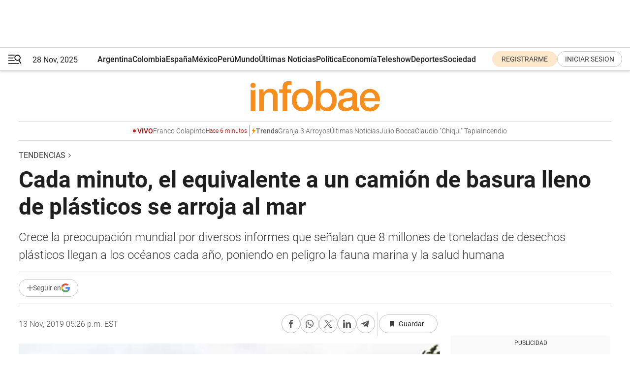

--- FILE ---
content_type: text/html; charset=utf-8
request_url: https://www.infobae.com/tendencias/2019/11/13/cada-minuto-el-equivalente-a-un-camion-de-basura-lleno-de-plasticos-se-arroja-al-mar/
body_size: 50609
content:
<!DOCTYPE html><html lang="es" style="scroll-behavior:smooth"><head><meta charSet="UTF-8"/><meta name="MobileOptimized" content="width"/><meta name="HandheldFriendly" content="true"/><meta name="apple-mobile-web-app-capable" content="yes"/><meta name="apple-mobile-web-app-status-bar-style" content="blank-translucent"/><title>Cada minuto, el equivalente a un camión de basura lleno de plásticos se arroja al mar - Infobae</title><meta name="title" content="Cada minuto, el equivalente a un camión de basura lleno de plásticos se arroja al mar - Infobae"/><meta name="description" content="Crece la preocupación mundial por diversos informes que señalan que 8 millones de toneladas de desechos plásticos llegan a los océanos cada año, poniendo en peligro la fauna marina y la salud humana"/><meta http-equiv="X-UA-Compatible" content="IE=edge,chrome=1"/><link rel="preload" as="font" type="font/woff2" crossorigin="" fetchpriority="high" href="https://www.infobae.com/assets/fonts/roboto-v30-latin-regular.woff2"/><link rel="preload" as="font" type="font/woff2" crossorigin="" fetchpriority="high" href="https://www.infobae.com/assets/fonts/roboto-v30-latin-300.woff2"/><link rel="preload" as="font" type="font/woff2" crossorigin="" fetchpriority="high" href="https://www.infobae.com/assets/fonts/roboto-v30-latin-500.woff2"/><link rel="preload" as="font" type="font/woff2" crossorigin="" fetchpriority="high" href="https://www.infobae.com/assets/fonts/roboto-v30-latin-700.woff2"/><link rel="preload" as="font" type="font/woff2" crossorigin="" fetchpriority="high" href="https://www.infobae.com/assets/fonts/roboto-v30-latin-italic.woff2"/><link rel="preload" as="font" type="font/woff2" crossorigin="" fetchpriority="high" href="https://www.infobae.com/assets/fonts/roboto-v30-latin-300italic.woff2"/><link rel="preload" as="font" type="font/woff2" crossorigin="" fetchpriority="high" href="https://www.infobae.com/assets/fonts/roboto-v30-latin-500italic.woff2"/><link rel="preload" as="font" type="font/woff2" crossorigin="" fetchpriority="high" href="https://www.infobae.com/assets/fonts/roboto-v30-latin-700italic.woff2"/><link rel="preload" href="/pf/resources/dist/infobae/css/main.css?d=3627" as="style"/><link rel="stylesheet" href="/pf/resources/dist/infobae/css/main.css?d=3627" media="screen, print"/><link rel="manifest" crossorigin="use-credentials" href="/pf/resources/manifest.json?d=3627"/><script type="application/javascript" id="polyfill-script">if(!Array.prototype.includes||!(window.Object && window.Object.assign)||!window.Promise||!window.Symbol||!window.fetch){document.write('<script type="application/javascript" src="/pf/dist/engine/polyfill.js?d=3627&mxId=00000000" defer=""><\/script>')}</script><script id="fusion-engine-react-script" type="application/javascript" src="/pf/dist/engine/react.js?d=3627&amp;mxId=00000000" defer=""></script><script id="fusion-engine-combinations-script" type="application/javascript" src="/pf/dist/components/combinations/default.js?d=3627&amp;mxId=00000000" defer=""></script><link rel="preconnect" href="https://sb.scorecardresearch.com/"/><link rel="preconnect" href="https://www.google-analytics.com/"/><link rel="preconnect" href="https://s.go-mpulse.net/"/><link rel="preconnect" href="https://fundingchoicesmessages.google.com/"/><link rel="preconnect" href="https://stats.g.doubleclick.net/"/><link rel="preconnect" href="https://www.googletagservices.com/"/><link id="fusion-template-styles" rel="stylesheet" type="text/css"/><link rel="preload" as="image" href="https://www.infobae.com/assets/images/logos/logo_infobae_naranja.svg"/><script src="/pf/resources/dist/infobae/js/main.js?d=3627" defer=""></script><script src="https://d1bl11pgu3tw3h.cloudfront.net/vendor/comscore/5.2.0/streamsense.min.js?org=infobae" defer=""></script><script src="https://sb.scorecardresearch.com/beacon.js" defer=""></script><script defer="">var _comscore = _comscore || []; _comscore.push({ c1: "2", c2: "8030908", options: { enableFirstPartyCookie: true, bypassUserConsentRequirementFor1PCookie: true } }); (function () { var s = document.createElement("script"), el = document.getElementsByTagName("script")[0]; s.async = true; s.src = "https://sb.scorecardresearch.com/cs/8030908/beacon.js"; el.parentNode.insertBefore(s, el); })();</script><script defer="">try{(function(i,s,o,g,r,a,m){i["GoogleAnalyticsObject"]=r;i[r]=i[r]||function(){(i[r].q=i[r].q||[]).push(arguments)},i[r].l=1*new Date;a=s.createElement(o),m=s.getElementsByTagName(o)[0];a.async=0;a.src=g;m.parentNode.insertBefore(a,m)})(window,document,"script","https://www.google-analytics.com/analytics.js","ga");ga("create","UA-759511-1","auto");ga("send","pageview");}catch(error){console.log("Error al inicializar gaScript:",error);}</script><script src="https://www.googletagmanager.com/gtag/js?id=G-Q2J791G3GV" async=""></script><script defer="">try{window.dataLayer = window.dataLayer || [];function gtag(){dataLayer.push(arguments);}gtag('js', new Date());gtag('config', 'G-Q2J791G3GV');}catch(error){console.log("Error al inicializar gaScript4:",error);}</script><script id="ebx" src="//applets.ebxcdn.com/ebx.js" async=""></script><script async="" src="https://functions.adnami.io/api/macro/adsm.macro.infobae.com.js"></script><script src="https://accounts.google.com/gsi/client" async="" defer=""></script><script>
  !function(e,o,n,i){if(!e){e=e||{},window.permutive=e,e.q=[];var t=function(){return([1e7]+-1e3+-4e3+-8e3+-1e11).replace(/[018]/g,function(e){return(e^(window.crypto||window.msCrypto).getRandomValues(new Uint8Array(1))[0]&15>>e/4).toString(16)})};e.config=i||{},e.config.apiKey=o,e.config.workspaceId=n,e.config.environment=e.config.environment||"production",(window.crypto||window.msCrypto)&&(e.config.viewId=t());for(var g=["addon","identify","track","trigger","query","segment","segments","ready","on","once","user","consent"],r=0;r<g.length;r++){var w=g[r];e[w]=function(o){return function(){var n=Array.prototype.slice.call(arguments,0);e.q.push({functionName:o,arguments:n})}}(w)}}}(window.permutive,"0cd2c32e-1a14-4e1f-96f0-a022c497b9cb","aa463839-b614-4c77-b5e9-6cdf10e1960c",{"consentRequired": true});
    window.googletag=window.googletag||{},window.googletag.cmd=window.googletag.cmd||[],window.googletag.cmd.push(function(){if(0===window.googletag.pubads().getTargeting("permutive").length){var e=window.localStorage.getItem("_pdfps");window.googletag.pubads().setTargeting("permutive",e?JSON.parse(e):[]);var o=window.localStorage.getItem("permutive-id");o&&(window.googletag.pubads().setTargeting("puid",o),window.googletag.pubads().setTargeting("ptime",Date.now().toString())),window.permutive.config.viewId&&window.googletag.pubads().setTargeting("prmtvvid",window.permutive.config.viewId),window.permutive.config.workspaceId&&window.googletag.pubads().setTargeting("prmtvwid",window.permutive.config.workspaceId)}});
    </script><script async="" src="https://a564e303-c351-48a1-b5d1-38585e343734.edge.permutive.app/aa463839-b614-4c77-b5e9-6cdf10e1960c-web.js"></script><script defer="">try{function classThemeChange(){const e=window.localStorage.getItem("theme"),a=document.querySelector("html");a.classList.contains("dark")||"dark"!==e||a.classList.add("dark"),a.classList.contains("dark")&&""===e&&a.classList.remove("dark")}window.addEventListener("themeChange",classThemeChange),classThemeChange();}catch(error){console.log("Error al inicializar themeJS:", error);}</script><script>try{(function(w,d,s,l,i){w[l]=w[l]||[];w[l].push({'gtm.start': new Date().getTime(),event:'gtm.js'});var f=d.getElementsByTagName(s)[0], j=d.createElement(s),dl=l!='dataLayer'?'&l='+l:'';j.async=true;j.src= 'https://www.googletagmanager.com/gtm.js?id='+i+dl;f.parentNode.insertBefore(j,f); })(window,document,'script','dataLayer','GTM-KTGQDC9');}catch(error){console.log("Error al inicializar gtmScript:",error);}</script><script>
  "undefined"!=typeof window&&(window.googlefc=window.googlefc||{},window.googlefc.callbackQueue=window.googlefc.callbackQueue||[],window.googlefc.callbackQueue.push({CONSENT_DATA_READY(){__tcfapi("addEventListener",2.2,(e,o)=>{if(o){console.log("Success getting consent data");let t=JSON.parse(localStorage.getItem("permutive-consent"));if(e?.gdprApplies){if(console.log("Country applies GDPR"),e?.eventStatus==="useractioncomplete"){console.log("First time modal");let n=e.purpose.consents["1"];n?(console.log("Consent accepted"),window.permutive.consent({opt_in:!0,token:"123"})):(console.log("Consent refused"),window.permutive.consent({opt_in:!1}))}else console.log("Consent already granted, skipping.")}else t?.opt_in?console.log("Consent already accepted for non-GDPR country, skipping."):(console.log("No previous consent found; automatically accepting consent."),window.permutive.consent({opt_in:!0,token:"123"}))}else console.error("Error getting consent data")})}}));
  </script><script defer="">try{!function(f,b,e,v,n,t,s) {if(f.fbq)return;n=f.fbq=function(){n.callMethod? n.callMethod.apply(n,arguments):n.queue.push(arguments)}; if(!f._fbq)f._fbq=n;n.push=n;n.loaded=!0;n.version='2.0'; n.queue=[];t=b.createElement(e);t.async=!0; t.src=v;s=b.getElementsByTagName(e)[0]; s.parentNode.insertBefore(t,s)}(window, document,'script', 'https://connect.facebook.net/en_US/fbevents.js'); fbq('init', '336383993555320'); fbq('track', 'PageView'); fbq('track', 'ViewContent');}catch(error){console.log("Error al inicializar facebookPixelRawCodeScript:",error);}</script><script src="https://cdn.onesignal.com/sdks/web/v16/OneSignalSDK.page.js" defer=""></script><script>const getCountry=(timeZone)=>{switch(timeZone){case 'America/Argentina/Buenos_Aires':case 'America/Argentina/Catamarca':case 'America/Argentina/ComodRivadavia':case 'America/Argentina/Cordoba':case 'America/Argentina/Jujuy':case 'America/Argentina/La_Rioja':case 'America/Argentina/Mendoza':case 'America/Argentina/Rio_Gallegos':case 'America/Argentina/Salta':case 'America/Argentina/San_Juan':case 'America/Argentina/San_Luis':case 'America/Argentina/Tucuman':case 'America/Argentina/Ushuaia':case 'America/Buenos_Aires':case 'America/Catamarca':case 'America/Cordoba':case 'America/Jujuy':case 'America/Mendoza':case 'America/Rosario':return'Argentina';case 'America/Bahia_Banderas':case 'America/Cancun':case 'America/Chihuahua':case 'America/Ciudad_Juarez':case 'America/Ensenada':case 'America/Hermosillo':case 'America/Matamoros':case 'America/Mazatlan':case 'America/Merida':case 'America/Mexico_City':case 'America/Monterrey':case 'America/Ojinaga':case 'America/Santa_Isabel':case 'America/Tijuana':case 'Mexico/BajaNorte':case 'Mexico/BajaSur':case 'Mexico/General':return'México';case 'Africa/Ceuta':case 'Atlantic/Canary':case 'Europe/Madrid':return'España';case 'America/Lima':return'Perú';case 'America/Bogota':return'Colombia';default:return'Otros'}};const country=getCountry(Intl.DateTimeFormat().resolvedOptions().timeZone);const getActionMessage=()=>{if(country==='Argentina'){return'Suscribite a nuestras notificaciones para recibir las últimas noticias de Argentina.'}
          if(country==='Otros'){return'Suscríbete a nuestras notificaciones para recibir las últimas noticias de todos los países.'}
          return'Suscríbete a nuestras notificaciones para recibir las últimas noticias de '+country+'.'};window.OneSignalDeferred=window.OneSignalDeferred||[];window.OneSignalDeferred.push(async(OneSignal)=>{await OneSignal.init({appId:'bef19c97-ed8d-479f-a038-e9d3da77d4c9',safari_web_id:'web.onesignal.auto.364542e4-0165-4e49-b6eb-0136f3f4eaa9',notifyButton:{enable:!1},allowLocalhostAsSecureOrigin:!0,serviceWorkerParam:{scope:'/'},serviceWorkerPath:'OneSignalSDKWorker.js',promptOptions:{slidedown:{prompts:[{type:'push',autoPrompt:!0,text:{actionMessage:getActionMessage(),acceptButton:'Suscribirse',cancelButton:'Después'},},],},},welcomeNotification:{title:'¡Bienvenido!',message:'Gracias por suscribirte a las notificaciones',url:'https://www.infobae.com/',},});OneSignal.User.addTag('region',country)})</script><link rel="dns-prefetch" href="https://sb.scorecardresearch.com/"/><link rel="dns-prefetch" href="https://www.google-analytics.com/"/><link rel="dns-prefetch" href="https://s.go-mpulse.net/"/><link rel="dns-prefetch" href="https://fundingchoicesmessages.google.com/"/><link rel="dns-prefetch" href="https://stats.g.doubleclick.net/"/><link rel="dns-prefetch" href="https://www.googletagservices.com/"/><meta name="viewport" content="width=device-width, initial-scale=1.0, user-scalable=yes, minimum-scale=0.5, maximum-scale=2.0"/><meta name="google-site-verification" content="DqMfuNB2bg-Ou_FEVXxZuzmDpPJ1ZVmOQVvwfJACGmM"/><link rel="canonical" href="https://www.infobae.com/tendencias/2019/11/13/cada-minuto-el-equivalente-a-un-camion-de-basura-lleno-de-plasticos-se-arroja-al-mar/"/><link rel="amphtml" href="https://www.infobae.com/tendencias/2019/11/13/cada-minuto-el-equivalente-a-un-camion-de-basura-lleno-de-plasticos-se-arroja-al-mar/?outputType=amp-type"/><meta property="keywords" content="Plástico,contaminación,medio ambiente,ecología"/><meta name="robots" content="index, follow"/><meta name="googlebot" content="index, follow"/><meta name="robots" content="max-image-preview:large"/><meta name="distribution" content="global"/><meta name="rating" content="general"/><meta name="language" content="es_ES"/><meta name="news_keywords" content="Plástico,contaminación,medio ambiente,ecología"/><meta property="article:section" content="Tendencias"/><meta property="article:section" content="Ciencia"/><meta property="article:section" content="Salud"/><meta property="article:published_time" content="2019-11-13T22:26:44.264Z"/><meta property="article:tag" content="Plástico"/><meta property="article:tag" content="contaminación"/><meta property="article:tag" content="medio ambiente"/><meta property="article:tag" content="ecología"/><meta property="article:opinion" content="false"/><meta name="twitter:card" content="summary_large_image"/><meta name="twitter:creator" content="@infobae"/><meta name="twitter:description" content="Crece la preocupación mundial por diversos informes que señalan que 8 millones de toneladas de desechos plásticos llegan a los océanos cada año, poniendo en peligro la fauna marina y la salud humana"/><meta name="twitter:image" content="https://www.infobae.com/resizer/v2/U52KHBM5VNDL3KQXCJOBUFCLGA.jpg?auth=32e9a4eb767025ba670754e8aaf94279472c7f1ce2775ff8c556423c611f38c3&amp;smart=true&amp;width=1024&amp;height=512&amp;quality=85"/><meta name="twitter:site" content="@infobae"/><meta name="twitter:title" content="Cada minuto, el equivalente a un camión de basura lleno de plásticos se arroja al mar"/><meta property="twitter:domain" content="infobae.com"/><meta property="twitter:url" content="https://www.infobae.com/tendencias/2019/11/13/cada-minuto-el-equivalente-a-un-camion-de-basura-lleno-de-plasticos-se-arroja-al-mar/"/><meta property="og:title" content="Cada minuto, el equivalente a un camión de basura lleno de plásticos se arroja al mar"/><meta property="og:description" content="Crece la preocupación mundial por diversos informes que señalan que 8 millones de toneladas de desechos plásticos llegan a los océanos cada año, poniendo en peligro la fauna marina y la salud humana"/><meta property="og:url" content="https://www.infobae.com/tendencias/2019/11/13/cada-minuto-el-equivalente-a-un-camion-de-basura-lleno-de-plasticos-se-arroja-al-mar/"/><meta property="og:type" content="article"/><meta property="og:site_name" content="infobae"/><meta property="og:locale" content="es_LA"/><meta property="og:image" itemProp="image" content="https://www.infobae.com/resizer/v2/U52KHBM5VNDL3KQXCJOBUFCLGA.jpg?auth=32e9a4eb767025ba670754e8aaf94279472c7f1ce2775ff8c556423c611f38c3&amp;smart=true&amp;width=1200&amp;height=630&amp;quality=85"/><meta property="og:image:width" content="1200"/><meta property="og:image:height" content="630"/><meta property="fb:app_id" content="907935373302455"/><meta property="fb:pages" content="34839376970"/><meta property="fb:pages" content="436205896728888"/><meta property="fb:pages" content="142361755806396"/><meta name="isDFP" content="true"/><meta name="dfpPageType" content="nota"/><meta name="dfp_path" content="infobae/tendencias"/><meta property="article:publisher" content="https://www.facebook.com/infobae"/><script type="application/ld+json">{"@context":"https://schema.org","@type":"NewsMediaOrganization","name":"Infobae","description":"El sitio de noticias en español más leído en el mundo. Con redacciones en Ciudad de México, Madrid, Bogotá, Lima y Buenos Aires; y corresponsales en las principales ciudades del mundo.","email":"contacto@infobae.com","url":"https://www.infobae.com","sameAs":["https://www.facebook.com/Infobae/","https://www.youtube.com/@Infobae","https://x.com/infobae","https://es.wikipedia.org/wiki/Infobae","https://whatsapp.com/channel/0029Va9TEIjLdQefbAqn7T1g"],"logo":{"@type":"ImageObject","url":"https://www.infobae.com/resizer/v2/NCYGYV4JW5CQHKEULJMKQU6MZU.png?auth=31eb621d6ad5fda030d6c893a4efe3120a76cc8178216c9c9a07fd3dd89a360f&width=255&height=60&quality=90","height":60,"width":255}}</script><script type="application/ld+json">{"@context":"https://schema.org","@type":"BreadcrumbList","itemListElement":[{"@type":"ListItem","position":1,"item":{"@id":"https://infobae.com","name":"Infobae"}},{"@type":"ListItem","position":2,"item":{"@id":"https://infobae.com/tendencias","name":"Tendencias"}}]}</script><script type="application/ld+json">{"@context":"https://schema.org","@type":"NewsArticle","headline":"Cada minuto, el equivalente a un camión de basura lleno de plásticos se arroja al mar","articleBody":"Pese a las fuertes campañas ecológicas en todo el mundo y a la conciencia ambiental que está despertando en cada vez más personas sobre la importancia del cuidado del planeta, la producción de plásticos no se detiene y aumenta día a día.","url":"https://www.infobae.com/tendencias/2019/11/13/cada-minuto-el-equivalente-a-un-camion-de-basura-lleno-de-plasticos-se-arroja-al-mar/","dateCreated":"2019-11-13T12:59:26Z","dateModified":"2019-11-13T22:26:44Z","datePublished":"2019-11-13T22:26:44Z","mainEntityOfPage":{"@type":"WebPage","@id":"https://www.infobae.com/tendencias/2019/11/13/cada-minuto-el-equivalente-a-un-camion-de-basura-lleno-de-plasticos-se-arroja-al-mar/"},"articleSection":"Tendencias","creator":{"name":"INFOBAE"},"keywords":"Plástico,contaminación,medio ambiente,ecología","publisher":{"@type":"Organization","name":"infobae","logo":{"@type":"ImageObject","url":"https://www.infobae.com/resizer/v2/NCYGYV4JW5CQHKEULJMKQU6MZU.png?auth=31eb621d6ad5fda030d6c893a4efe3120a76cc8178216c9c9a07fd3dd89a360f&width=255&height=60&quality=90","height":60,"width":255}},"author":{"@type":"Organization","name":"INFOBAE","url":"https://www.infobae.com"},"image":[{"@type":"ImageObject","url":"https://www.infobae.com/resizer/v2/U52KHBM5VNDL3KQXCJOBUFCLGA.jpg?auth=32e9a4eb767025ba670754e8aaf94279472c7f1ce2775ff8c556423c611f38c3&smart=true&width=1200&height=675&quality=85","width":1200,"height":675},{"@type":"ImageObject","url":"https://www.infobae.com/resizer/v2/U52KHBM5VNDL3KQXCJOBUFCLGA.jpg?auth=32e9a4eb767025ba670754e8aaf94279472c7f1ce2775ff8c556423c611f38c3&smart=true&width=1200&height=900&quality=85","width":1200,"height":900},{"@type":"ImageObject","url":"https://www.infobae.com/resizer/v2/U52KHBM5VNDL3KQXCJOBUFCLGA.jpg?auth=32e9a4eb767025ba670754e8aaf94279472c7f1ce2775ff8c556423c611f38c3&smart=true&width=1200&height=1200&quality=85","width":1200,"height":1200}]}</script><link rel="shortcut icon" type="image/x-icon" href="/pf/resources/favicon/favicon-32x32.png?d=3627"/><link rel="icon" sizes="16x16" type="image/png" href="/pf/resources/favicon/favicon-16x16.png?d=3627"/><link rel="icon" type="image/png" sizes="32x32" href="/pf/resources/favicon/favicon-32x32.png?d=3627"/><link rel="apple-touch-icon" href="/pf/resources/favicon/apple-touch-icon.png?d=3627"/><link rel="apple-touch-icon-precomposed" href="/pf/resources/favicon/apple-touch-icon-precomposed.png?d=3627"/><link rel="apple-touch-icon-120x120" href="/pf/resources/favicon/apple-touch-icon-120x120.png?d=3627"/><link rel="apple-touch-icon-120x120-precomposed" href="/pf/resources/favicon/apple-touch-icon-120x120-precomposed.png?d=3627"/><link rel="apple-touch-icon-152x152" href="/pf/resources/favicon/apple-touch-icon-152x152.png?d=3627"/><link rel="apple-touch-icon-152x152-precomposed" href="/pf/resources/favicon/apple-touch-icon-152x152-precomposed.png?d=3627"/><link rel="shortcut icon" sizes="192x192" href="/pf/resources/favicon/android-chrome-192x192.png?d=3627"/><link rel="shortcut icon" sizes="512x512" href="/pf/resources/favicon/android-chrome-512x512.png?d=3627"/>
<script>(window.BOOMR_mq=window.BOOMR_mq||[]).push(["addVar",{"rua.upush":"false","rua.cpush":"true","rua.upre":"false","rua.cpre":"true","rua.uprl":"false","rua.cprl":"false","rua.cprf":"false","rua.trans":"SJ-cdf3a2c4-b49d-46a0-afa2-eb5d85a516a6","rua.cook":"false","rua.ims":"false","rua.ufprl":"false","rua.cfprl":"true","rua.isuxp":"false","rua.texp":"norulematch","rua.ceh":"false","rua.ueh":"false","rua.ieh.st":"0"}]);</script>
                              <script>!function(e){var n="https://s.go-mpulse.net/boomerang/";if("False"=="True")e.BOOMR_config=e.BOOMR_config||{},e.BOOMR_config.PageParams=e.BOOMR_config.PageParams||{},e.BOOMR_config.PageParams.pci=!0,n="https://s2.go-mpulse.net/boomerang/";if(window.BOOMR_API_key="C7HNE-7B57D-WM7L2-K2VFG-FX3EW",function(){function e(){if(!o){var e=document.createElement("script");e.id="boomr-scr-as",e.src=window.BOOMR.url,e.async=!0,i.parentNode.appendChild(e),o=!0}}function t(e){o=!0;var n,t,a,r,d=document,O=window;if(window.BOOMR.snippetMethod=e?"if":"i",t=function(e,n){var t=d.createElement("script");t.id=n||"boomr-if-as",t.src=window.BOOMR.url,BOOMR_lstart=(new Date).getTime(),e=e||d.body,e.appendChild(t)},!window.addEventListener&&window.attachEvent&&navigator.userAgent.match(/MSIE [67]\./))return window.BOOMR.snippetMethod="s",void t(i.parentNode,"boomr-async");a=document.createElement("IFRAME"),a.src="about:blank",a.title="",a.role="presentation",a.loading="eager",r=(a.frameElement||a).style,r.width=0,r.height=0,r.border=0,r.display="none",i.parentNode.appendChild(a);try{O=a.contentWindow,d=O.document.open()}catch(_){n=document.domain,a.src="javascript:var d=document.open();d.domain='"+n+"';void(0);",O=a.contentWindow,d=O.document.open()}if(n)d._boomrl=function(){this.domain=n,t()},d.write("<bo"+"dy onload='document._boomrl();'>");else if(O._boomrl=function(){t()},O.addEventListener)O.addEventListener("load",O._boomrl,!1);else if(O.attachEvent)O.attachEvent("onload",O._boomrl);d.close()}function a(e){window.BOOMR_onload=e&&e.timeStamp||(new Date).getTime()}if(!window.BOOMR||!window.BOOMR.version&&!window.BOOMR.snippetExecuted){window.BOOMR=window.BOOMR||{},window.BOOMR.snippetStart=(new Date).getTime(),window.BOOMR.snippetExecuted=!0,window.BOOMR.snippetVersion=12,window.BOOMR.url=n+"C7HNE-7B57D-WM7L2-K2VFG-FX3EW";var i=document.currentScript||document.getElementsByTagName("script")[0],o=!1,r=document.createElement("link");if(r.relList&&"function"==typeof r.relList.supports&&r.relList.supports("preload")&&"as"in r)window.BOOMR.snippetMethod="p",r.href=window.BOOMR.url,r.rel="preload",r.as="script",r.addEventListener("load",e),r.addEventListener("error",function(){t(!0)}),setTimeout(function(){if(!o)t(!0)},3e3),BOOMR_lstart=(new Date).getTime(),i.parentNode.appendChild(r);else t(!1);if(window.addEventListener)window.addEventListener("load",a,!1);else if(window.attachEvent)window.attachEvent("onload",a)}}(),"".length>0)if(e&&"performance"in e&&e.performance&&"function"==typeof e.performance.setResourceTimingBufferSize)e.performance.setResourceTimingBufferSize();!function(){if(BOOMR=e.BOOMR||{},BOOMR.plugins=BOOMR.plugins||{},!BOOMR.plugins.AK){var n="true"=="true"?1:0,t="",a="clpxm2qccuevw2jjweva-f-e22ca2a4c-clientnsv4-s.akamaihd.net",i="false"=="true"?2:1,o={"ak.v":"39","ak.cp":"619111","ak.ai":parseInt("650669",10),"ak.ol":"0","ak.cr":9,"ak.ipv":4,"ak.proto":"h2","ak.rid":"4ba1e7f4","ak.r":51990,"ak.a2":n,"ak.m":"","ak.n":"ff","ak.bpcip":"18.223.118.0","ak.cport":56260,"ak.gh":"2.17.209.155","ak.quicv":"","ak.tlsv":"tls1.3","ak.0rtt":"","ak.0rtt.ed":"","ak.csrc":"-","ak.acc":"","ak.t":"1764340010","ak.ak":"hOBiQwZUYzCg5VSAfCLimQ==5HlGAaPv4Ss9DxD9P5uYhBzPxXl1e8V/CZq4p4Q0kXz1kfODf5OiSNdhCgxRHfK7UNP+yFwgrEn2HiJ19xEH8TFwIHBHdcZBS2Vh3oBqOBX9em5L6UCQ8qvy2FyqAlJo0raXA4vgbt5hhMMmAp02bH184VkwIpEWi9flQW2ZsuIwQLRGpQ6iakDrz0xjF7VSoOU15QUJj3VwQfg2M9wnf/gPu62aZnhf2djvIXy/ymAbYacPtxoqAvbga44YfbLiYpylq3fK3CIxjV1XXVtt5hrtJfX09/GMrhhrjR8JRtTweMsan7qSJVjq5XG8Vkvj0UaV4BlF9k2Sk14fSiCJimgC9drswDAI0rrSABE88RNkZpMQo7Zl8MUuHAZNDjA5ZgpGiT64rtfcpqcsxdyWu7BPxBvkdLW1cIUrtXPFxOk=","ak.pv":"133","ak.dpoabenc":"","ak.tf":i};if(""!==t)o["ak.ruds"]=t;var r={i:!1,av:function(n){var t="http.initiator";if(n&&(!n[t]||"spa_hard"===n[t]))o["ak.feo"]=void 0!==e.aFeoApplied?1:0,BOOMR.addVar(o)},rv:function(){var e=["ak.bpcip","ak.cport","ak.cr","ak.csrc","ak.gh","ak.ipv","ak.m","ak.n","ak.ol","ak.proto","ak.quicv","ak.tlsv","ak.0rtt","ak.0rtt.ed","ak.r","ak.acc","ak.t","ak.tf"];BOOMR.removeVar(e)}};BOOMR.plugins.AK={akVars:o,akDNSPreFetchDomain:a,init:function(){if(!r.i){var e=BOOMR.subscribe;e("before_beacon",r.av,null,null),e("onbeacon",r.rv,null,null),r.i=!0}return this},is_complete:function(){return!0}}}}()}(window);</script></head><body class="nd-body"><noscript><img src="https://sb.scorecardresearch.com/p?c1=2&amp;c2=8030908&amp;cv=4.4.0&amp;cj=1"/></noscript><noscript><iframe src="https://www.googletagmanager.com/ns.html?id=GTM-KTGQDC9" height="0" width="0" style="display:none;visibility:hidden"></iframe></noscript><noscript><img height="1" width="1" style="display:none" src="https://www.facebook.com/tr?id=336383993555320&ev=PageView&noscript=1"/></noscript><div id="fusion-app" class="fusion-app | infobae grid"><div class="article-right-rail-centered "><div class="article-right-rail-centered-layout "><nav><div class="interstitial_800x600 ad-wrapper"><div id="infobae_tendencias_nota_interstitial_800x600" class="ad-interstitial-bg hide"></div><div class="dfpAd ad-interstitial"><button id="infobae_tendencias_nota_interstitial_800x600_close" aria-label="infobae_tendencias_nota_interstitial_800x600" class="close_ad hide"><i class="close"></i></button><div id="infobae/tendencias/nota/interstitial_800x600" class="infobae/tendencias/nota/interstitial_800x600 arcad"></div></div></div><div style="position:relative"><div class="masthead-navbar " id="mastheadnavbar"><div class="site-header" id="siteheader"><div class="sticky-navbar-ad-container"><div class="top_banner_970x80 ad-wrapper"><div class="dfpAd ad-top-banner"><div id="infobae/tendencias/nota/top_banner_970x80" class="infobae/tendencias/nota/top_banner_970x80 arcad"></div></div></div></div><div class="sectionnav-container"><span aria-label="Menu" class="hamburger hamburger-wrapper close" role="button" tabindex="-1"><svg viewBox="0 0 28 20" id="hamburger-icon" xmlns="http://www.w3.org/2000/svg" class="hamburger-icon" data-name="hamburger-icon" fill=""><path d="M27.8061 18.2936L23.9009 11.7199C26.6545 9.62581 27.2345 5.75713 25.1799 2.96266C23.0598 0.111715 18.9446 -0.552677 15.9985 1.50445C14.5751 2.49996 13.6279 3.97419 13.3517 5.66252C13.0628 7.34757 13.4737 9.04405 14.498 10.4274C16.2587 12.8169 19.499 13.7133 22.2858 12.6261L26.1944 19.1875C26.3514 19.4517 26.5513 19.6089 26.7784 19.668C26.9927 19.7238 27.2342 19.6816 27.4707 19.5593C28.2062 19.1465 28.0218 18.6387 27.8221 18.2846L27.8061 18.2936ZM24.3917 7.88058C24.0673 9.0572 23.2806 10.0477 22.1932 10.6578C21.1218 11.259 19.8172 11.4316 18.6191 11.1196C16.1094 10.466 14.6138 7.94849 15.2862 5.50947C15.9587 3.07045 18.5492 1.61694 21.0589 2.27047C23.5686 2.92401 25.0642 5.44156 24.3917 7.88058Z" fill=""></path><path d="M0 1.129C0 0.675362 0.371315 0.307617 0.829355 0.307617H12.9866C13.4446 0.307617 13.8159 0.675362 13.8159 1.129C13.8159 1.58264 13.4446 1.95038 12.9866 1.95038H0.829355C0.371315 1.95038 0 1.58264 0 1.129ZM0 7.04295C0 6.58931 0.371315 6.22157 0.829355 6.22157H10.5951C11.0531 6.22157 11.4245 6.58931 11.4245 7.04295C11.4245 7.49659 11.0531 7.86433 10.5951 7.86433H0.829355C0.371315 7.86433 0 7.49659 0 7.04295ZM0 12.9569C0 12.5033 0.371315 12.1355 0.829355 12.1355H12.9866C13.4446 12.1355 13.8159 12.5033 13.8159 12.9569C13.8159 13.4105 13.4446 13.7783 12.9866 13.7783H0.829355C0.371315 13.7783 0 13.4105 0 12.9569ZM0 18.8709C0 18.4172 0.371315 18.0495 0.829355 18.0495H22.4792C22.9372 18.0495 23.3086 18.4172 23.3086 18.8709C23.3086 19.3245 22.9372 19.6922 22.4792 19.6922H0.829355C0.371315 19.6922 0 19.3245 0 18.8709Z" fill=""></path></svg></span><a aria-label="infobae" class="site-logo" href="https://www.infobae.com/"><span class="site-logo"><img alt="Infobae" class="logo-image" height="25px" src="https://www.infobae.com/assets/images/logos/logo_infobae_naranja.svg" width="105px" fetchpriority="high" loading="eager"/></span></a><p class="date-info">28 Nov, 2025</p><div class="login-register-container"></div></div></div><nav class="content side-menu" id="side-menu" style="top:undefinedpx;height:calc(100vh - undefinedpx)"><div class="side-menu-sticky-items"><div class="queryly_searchicon_img"><label for="queryly_toggle" id="queryly-label"><button>Buscar en todo el sitio<svg id="search-icon" data-name="search-icon" xmlns="http://www.w3.org/2000/svg" viewBox="0 0 30 30"><path d="M20.35,17.59a10.43,10.43,0,1,0-3.21,3l7.7,7.65a2.19,2.19,0,1,0, 3.17-3l-.08-.07Zm-8.53.72a6.74,6.74,0,1,1,6.74-6.75,6.74,6.74,0,0,1-6.74,6.75Zm0,0"></path></svg></button></label></div></div><div class="dropdown"><div id="dropdown-item-ctn0" class="dropdown-item-ctn"><a class="item non-bold" href="https://www.infobae.com/?noredirect" rel="noopener noreferrer">Argentina</a></div><div id="dropdown-body0" class="dropdown-body"></div></div><div class="dropdown"><div id="dropdown-item-ctn2" class="dropdown-item-ctn"><a class="item non-bold" href="https://www.infobae.com/colombia/" rel="noopener noreferrer">Colombia</a></div><div id="dropdown-body2" class="dropdown-body"></div></div><div class="dropdown"><div id="dropdown-item-ctn4" class="dropdown-item-ctn"><a class="item non-bold" href="https://www.infobae.com/espana/" rel="noopener noreferrer">España</a></div><div id="dropdown-body4" class="dropdown-body"></div></div><div class="dropdown"><div id="dropdown-item-ctn6" class="dropdown-item-ctn"><a class="item non-bold" href="https://www.infobae.com/mexico/" rel="noopener noreferrer">México</a></div><div id="dropdown-body6" class="dropdown-body"></div></div><div class="dropdown"><div id="dropdown-item-ctn8" class="dropdown-item-ctn"><a class="item non-bold" href="https://www.infobae.com/peru/" rel="noopener noreferrer">Perú</a></div><div id="dropdown-body8" class="dropdown-body"></div></div><div class="dropdown"><div id="dropdown-item-ctn10" class="dropdown-item-ctn"><a class="item" href="https://www.infobae.com/america/" rel="noopener noreferrer">Mundo</a><div aria-label="Menu Item" class="icon-dropdown" role="button" tabindex="-1"><svg id="down-icon0" width="12" height="12" viewBox="0 0 12 8" fill="none" xmlns="http://www.w3.org/2000/svg" class="icon-drop "><path d="M-9.87742e-07 1.167C-9.69427e-07 0.748023 0.335182 0.41284 0.754162 0.41284C0.969636 0.41284 1.17314 0.496636 1.31679 0.652256L5.98541 5.72789L10.654 0.652257C10.9294 0.341015 11.4082 0.293132 11.7314 0.568461C12.0546 0.84379 12.0905 1.32262 11.8152 1.64584C11.8032 1.65781 11.7913 1.68175 11.7793 1.69372L6.54804 7.36789C6.26074 7.67913 5.78191 7.6911 5.47067 7.41577C5.4587 7.4038 5.44673 7.39183 5.42278 7.36789L0.203504 1.68175C0.071824 1.5381 -9.96114e-07 1.35853 -9.87742e-07 1.167Z" fill="#9B9B9B"></path></svg></div></div><div id="dropdown-body10" class="dropdown-body"><a class="dropdown-item" href="https://www.infobae.com/venezuela/"><span class="dropdown-submenu">Venezuela</span></a><a class="dropdown-item" href="https://www.infobae.com/entretenimiento/"><span class="dropdown-submenu">Entretenimiento</span></a><a class="dropdown-item" href="https://www.infobae.com/economist/"><span class="dropdown-submenu">The economist</span></a><a class="dropdown-item" href="https://www.infobae.com/wapo/"><span class="dropdown-submenu">The Washington Post</span></a><a class="dropdown-item" href="https://www.infobae.com/america/realeza/"><span class="dropdown-submenu">Realeza</span></a><a class="dropdown-item" href="https://www.infobae.com/america/opinion/"><span class="dropdown-submenu">Opinión</span></a></div></div><div class="dropdown"><div id="dropdown-item-ctn12" class="dropdown-item-ctn"><a class="item non-bold" href="https://www.infobae.com/ultimas-noticias/" rel="noopener noreferrer">Últimas Noticias</a></div><div id="dropdown-body12" class="dropdown-body"></div></div><div class="dropdown"><div id="dropdown-item-ctn14" class="dropdown-item-ctn"><a class="item" href="https://www.infobae.com/politica/" rel="noopener noreferrer">Política</a><div aria-label="Menu Item" class="icon-dropdown" role="button" tabindex="-1"><svg id="down-icon0" width="12" height="12" viewBox="0 0 12 8" fill="none" xmlns="http://www.w3.org/2000/svg" class="icon-drop "><path d="M-9.87742e-07 1.167C-9.69427e-07 0.748023 0.335182 0.41284 0.754162 0.41284C0.969636 0.41284 1.17314 0.496636 1.31679 0.652256L5.98541 5.72789L10.654 0.652257C10.9294 0.341015 11.4082 0.293132 11.7314 0.568461C12.0546 0.84379 12.0905 1.32262 11.8152 1.64584C11.8032 1.65781 11.7913 1.68175 11.7793 1.69372L6.54804 7.36789C6.26074 7.67913 5.78191 7.6911 5.47067 7.41577C5.4587 7.4038 5.44673 7.39183 5.42278 7.36789L0.203504 1.68175C0.071824 1.5381 -9.96114e-07 1.35853 -9.87742e-07 1.167Z" fill="#9B9B9B"></path></svg></div></div><div id="dropdown-body14" class="dropdown-body"><a class="dropdown-item" href="https://www.infobae.com/leyes/"><span class="dropdown-submenu">Leyes</span></a></div></div><div class="dropdown"><div id="dropdown-item-ctn16" class="dropdown-item-ctn"><a class="item non-bold" href="https://www.infobae.com/economia/" rel="noopener noreferrer">Economía</a></div><div id="dropdown-body16" class="dropdown-body"></div></div><div class="dropdown"><div id="dropdown-item-ctn18" class="dropdown-item-ctn"><a class="item non-bold" href="https://www.infobae.com/teleshow/" rel="noopener noreferrer">Teleshow</a></div><div id="dropdown-body18" class="dropdown-body"></div></div><div class="dropdown"><div id="dropdown-item-ctn20" class="dropdown-item-ctn"><a class="item" href="https://www.infobae.com/deportes/" rel="noopener noreferrer">Deportes</a><div aria-label="Menu Item" class="icon-dropdown" role="button" tabindex="-1"><svg id="down-icon0" width="12" height="12" viewBox="0 0 12 8" fill="none" xmlns="http://www.w3.org/2000/svg" class="icon-drop "><path d="M-9.87742e-07 1.167C-9.69427e-07 0.748023 0.335182 0.41284 0.754162 0.41284C0.969636 0.41284 1.17314 0.496636 1.31679 0.652256L5.98541 5.72789L10.654 0.652257C10.9294 0.341015 11.4082 0.293132 11.7314 0.568461C12.0546 0.84379 12.0905 1.32262 11.8152 1.64584C11.8032 1.65781 11.7913 1.68175 11.7793 1.69372L6.54804 7.36789C6.26074 7.67913 5.78191 7.6911 5.47067 7.41577C5.4587 7.4038 5.44673 7.39183 5.42278 7.36789L0.203504 1.68175C0.071824 1.5381 -9.96114e-07 1.35853 -9.87742e-07 1.167Z" fill="#9B9B9B"></path></svg></div></div><div id="dropdown-body20" class="dropdown-body"><a class="dropdown-item" href="https://www.infobae.com/tenis-argentino/"><span class="dropdown-submenu">Tenis argentino</span></a></div></div><div class="dropdown"><div id="dropdown-item-ctn22" class="dropdown-item-ctn"><a class="item non-bold" href="https://www.infobae.com/sociedad/" rel="noopener noreferrer">Sociedad</a></div><div id="dropdown-body22" class="dropdown-body"></div></div><div class="dropdown"><div id="dropdown-item-ctn24" class="dropdown-item-ctn"><a class="item non-bold" href="https://www.infobae.com/sociedad/policiales/" rel="noopener noreferrer">Policiales</a></div><div id="dropdown-body24" class="dropdown-body"></div></div><div class="dropdown"><div id="dropdown-item-ctn26" class="dropdown-item-ctn"><a class="item non-bold" href="https://www.infobae.com/perros-y-gatos/" rel="noopener noreferrer">Perros y gatos</a></div><div id="dropdown-body26" class="dropdown-body"></div></div><div class="dropdown"><div id="dropdown-item-ctn28" class="dropdown-item-ctn"><a class="item non-bold" href="https://www.infobae.com/revista-chacra/" rel="noopener noreferrer">Chacra y Campo</a></div><div id="dropdown-body28" class="dropdown-body"></div></div><div class="dropdown"><div id="dropdown-item-ctn30" class="dropdown-item-ctn"><a class="item non-bold" href="https://www.infobae.com/movant/" rel="noopener noreferrer">Movant LogComex</a></div><div id="dropdown-body30" class="dropdown-body"></div></div><div class="dropdown"><div id="dropdown-item-ctn32" class="dropdown-item-ctn"><a class="item non-bold" href="https://www.infobae.com/turismo/" rel="noopener noreferrer">Turismo</a></div><div id="dropdown-body32" class="dropdown-body"></div></div><div class="dropdown"><div id="dropdown-item-ctn34" class="dropdown-item-ctn"><a class="item" href="https://www.infobae.com/tendencias/" rel="noopener noreferrer">Tendencias</a><div aria-label="Menu Item" class="icon-dropdown" role="button" tabindex="-1"><svg id="down-icon0" width="12" height="12" viewBox="0 0 12 8" fill="none" xmlns="http://www.w3.org/2000/svg" class="icon-drop "><path d="M-9.87742e-07 1.167C-9.69427e-07 0.748023 0.335182 0.41284 0.754162 0.41284C0.969636 0.41284 1.17314 0.496636 1.31679 0.652256L5.98541 5.72789L10.654 0.652257C10.9294 0.341015 11.4082 0.293132 11.7314 0.568461C12.0546 0.84379 12.0905 1.32262 11.8152 1.64584C11.8032 1.65781 11.7913 1.68175 11.7793 1.69372L6.54804 7.36789C6.26074 7.67913 5.78191 7.6911 5.47067 7.41577C5.4587 7.4038 5.44673 7.39183 5.42278 7.36789L0.203504 1.68175C0.071824 1.5381 -9.96114e-07 1.35853 -9.87742e-07 1.167Z" fill="#9B9B9B"></path></svg></div></div><div id="dropdown-body34" class="dropdown-body"><a class="dropdown-item" href="https://www.infobae.com/tendencias/estar-mejor/"><span class="dropdown-submenu">Estar Mejor</span></a></div></div><div class="dropdown"><div id="dropdown-item-ctn36" class="dropdown-item-ctn"><a class="item non-bold" href="https://www.infobae.com/que-puedo-ver/" rel="noopener noreferrer">Qué puedo ver</a></div><div id="dropdown-body36" class="dropdown-body"></div></div><div class="dropdown"><div id="dropdown-item-ctn38" class="dropdown-item-ctn"><a class="item non-bold" href="https://www.infobae.com/educacion/" rel="noopener noreferrer">Educación</a></div><div id="dropdown-body38" class="dropdown-body"></div></div><div class="dropdown"><div id="dropdown-item-ctn40" class="dropdown-item-ctn"><a class="item non-bold" href="https://www.infobae.com/podcasts/" rel="noopener noreferrer">Podcasts</a></div><div id="dropdown-body40" class="dropdown-body"></div></div><div class="dropdown"><div id="dropdown-item-ctn42" class="dropdown-item-ctn"><a class="item non-bold" href="https://www.infobae.com/video/" rel="noopener noreferrer">Video</a></div><div id="dropdown-body42" class="dropdown-body"></div></div><div class="dropdown"><div id="dropdown-item-ctn44" class="dropdown-item-ctn"><a class="item non-bold" href="https://www.infobae.com/cultura/" rel="noopener noreferrer">Cultura</a></div><div id="dropdown-body44" class="dropdown-body"></div></div><div class="dropdown"><div id="dropdown-item-ctn46" class="dropdown-item-ctn"><a class="item non-bold" href="https://www.infobae.com/malditos-nerds/" rel="noopener noreferrer">Malditos Nerds</a></div><div id="dropdown-body46" class="dropdown-body"></div></div><div class="dropdown"><div id="dropdown-item-ctn48" class="dropdown-item-ctn"><a class="item non-bold" href="https://www.infobae.com/tecno/" rel="noopener noreferrer">Tecno</a></div><div id="dropdown-body48" class="dropdown-body"></div></div><div class="dropdown"><div id="dropdown-item-ctn50" class="dropdown-item-ctn"><a class="item non-bold" href="https://www.infobae.com/virales/" rel="noopener noreferrer">Virales</a></div><div id="dropdown-body50" class="dropdown-body"></div></div><div class="dropdown"><div id="dropdown-item-ctn52" class="dropdown-item-ctn"><a class="item non-bold" href="https://www.infobae.com/judiciales/" rel="noopener noreferrer">Judiciales</a></div><div id="dropdown-body52" class="dropdown-body"></div></div><div class="dropdown"><div id="dropdown-item-ctn54" class="dropdown-item-ctn"><a class="item non-bold" href="https://www.infobae.com/salud/" rel="noopener noreferrer">Salud</a></div><div id="dropdown-body54" class="dropdown-body"></div></div><div class="dropdown"><div id="dropdown-item-ctn56" class="dropdown-item-ctn"><a class="item non-bold" href="https://www.infobae.com/autos/" rel="noopener noreferrer">Autos</a></div><div id="dropdown-body56" class="dropdown-body"></div></div><div class="dark-mode-btn "><div class="dark-mode-btn__container "><div class="dark-mode-btn__toggler "><div class="dark-mode-btn__circle "></div><svg class="light-icon" width="12" height="12" viewBox="0 0 12 12" fill="none" xmlns="http://www.w3.org/2000/svg"><path d="M12 6.10608C11.8953 6.34856 11.7107 6.445 11.4462 6.43122C11.2092 6.41745 10.9722 6.43122 10.738 6.42847C10.4762 6.42847 10.2861 6.24385 10.2861 6.00137C10.2861 5.75614 10.4762 5.57703 10.738 5.57428C10.975 5.57428 11.2119 5.5853 11.4462 5.57152C11.7107 5.55499 11.8925 5.65418 12 5.89666V6.11159V6.10608Z" fill="#1F1F1F"></path><path d="M5.89114 12C5.64866 11.8953 5.55222 11.7107 5.566 11.4462C5.57978 11.2092 5.566 10.9722 5.56876 10.738C5.56876 10.4762 5.75337 10.2861 5.99585 10.2861C6.23833 10.2861 6.42295 10.4762 6.42295 10.738C6.42295 10.975 6.41192 11.2119 6.4257 11.4462C6.44223 11.7107 6.34304 11.8925 6.10056 12H5.88563H5.89114Z" fill="#1F1F1F"></path><path d="M5.99859 2.57084C7.89158 2.57084 9.43188 4.11389 9.42636 6.00414C9.42361 7.88887 7.88331 9.42642 5.99859 9.42642C4.10835 9.42642 2.5653 7.88336 2.57081 5.99036C2.57357 4.10563 4.11386 2.56808 5.99859 2.56808V2.57084ZM6.00685 3.42778C4.5878 3.42503 3.43051 4.57681 3.42775 5.99036C3.425 7.40942 4.57678 8.56672 5.99032 8.56947C7.40938 8.57223 8.56666 7.42045 8.56942 6.00414C8.57218 4.58508 7.4204 3.42778 6.0041 3.42503L6.00685 3.42778Z" fill="#1F1F1F"></path><path d="M6.42851 0.856948C6.42851 0.994721 6.42851 1.13249 6.42851 1.27302C6.423 1.52377 6.24114 1.7139 6.00417 1.7139C5.7672 1.7139 5.57708 1.52652 5.57432 1.27853C5.57157 0.997476 5.57157 0.716419 5.57432 0.435362C5.57432 0.184616 5.76445 0 6.00417 0C6.23563 0 6.423 0.187371 6.42851 0.429852C6.43127 0.573135 6.42851 0.716419 6.42851 0.856948Z" fill="#1F1F1F"></path><path d="M0.851433 6.4285C0.713661 6.4285 0.575889 6.4285 0.435361 6.4285C0.18737 6.42299 0 6.23562 0 5.9959C0 5.75617 0.18737 5.57431 0.440872 5.57155C0.716416 5.5688 0.994717 5.57155 1.27026 5.57155C1.52101 5.57155 1.71113 5.75893 1.71389 5.9959C1.71389 6.23838 1.52652 6.42575 1.26475 6.4285C1.12698 6.4285 0.989206 6.4285 0.848678 6.4285H0.851433Z" fill="#1F1F1F"></path><path d="M1.6312 2.11615C1.63671 1.88745 1.71662 1.75519 1.87368 1.67804C2.03074 1.60088 2.19607 1.60915 2.32558 1.72763C2.52672 1.90949 2.71961 2.10238 2.90422 2.30352C3.05301 2.4661 3.03097 2.7196 2.87667 2.87391C2.7196 3.02821 2.46886 3.05025 2.30629 2.90146C2.1079 2.72235 1.92053 2.52947 1.73867 2.33384C1.67805 2.26495 1.65325 2.163 1.63396 2.11891L1.6312 2.11615Z" fill="#1F1F1F"></path><path d="M9.8865 1.63127C10.1152 1.63953 10.2475 1.71944 10.3246 1.8765C10.4018 2.03632 10.388 2.19889 10.2695 2.32564C10.0877 2.52679 9.89477 2.71967 9.69362 2.90153C9.52829 3.05033 9.27755 3.02553 9.12324 2.86847C8.96894 2.71141 8.9524 2.46066 9.1012 2.29809C9.28306 2.10245 9.47319 1.91232 9.66882 1.73322C9.73495 1.6726 9.83966 1.65055 9.8865 1.63127Z" fill="#1F1F1F"></path><path d="M1.63124 9.87282C1.65604 9.82597 1.69186 9.71576 1.7635 9.6386C1.92332 9.4595 2.09691 9.29141 2.27326 9.12609C2.44961 8.95525 2.70587 8.96076 2.87395 9.12609C3.04203 9.29141 3.04754 9.55043 2.8767 9.72678C2.70862 9.90313 2.53503 10.0767 2.35592 10.2476C2.22091 10.3771 2.05558 10.4074 1.88474 10.3302C1.71942 10.2558 1.63675 10.1208 1.62849 9.87557L1.63124 9.87282Z" fill="#1F1F1F"></path><path d="M10.3716 9.89209C10.3605 10.1208 10.2779 10.2531 10.1208 10.3275C9.96099 10.4019 9.80117 10.3881 9.67167 10.2696C9.47603 10.0877 9.28591 9.90036 9.10405 9.70197C8.94974 9.53389 8.97178 9.27763 9.13436 9.12057C9.29142 8.96902 9.54216 8.95248 9.70473 9.10403C9.89762 9.28314 10.085 9.46775 10.2613 9.66339C10.3247 9.73503 10.3495 9.8425 10.3716 9.89209Z" fill="#1F1F1F"></path></svg><svg class="dark-icon" width="12" height="12" viewBox="0 0 12 12" fill="none" xmlns="http://www.w3.org/2000/svg"><path d="M0 5.6173C0.0203122 5.43051 0.0372386 5.24373 0.0643215 5.06034C0.314839 3.37929 1.12056 2.02766 2.4747 1.00545C3.0773 0.550379 3.74422 0.227753 4.46869 0.0205937C4.65488 -0.0337432 4.83769 0.0205937 4.93925 0.17002C5.0442 0.319447 5.04081 0.492646 4.90878 0.659052C4.52624 1.14129 4.25202 1.67447 4.09968 2.27218C3.82885 3.33175 3.90671 4.36075 4.36374 5.3558C4.84785 6.40178 5.62648 7.15571 6.67594 7.61078C7.44104 7.94359 8.24337 8.04887 9.07278 7.93341C9.89881 7.81794 10.6267 7.48852 11.28 6.97232C11.3647 6.9044 11.473 6.83988 11.578 6.8229C11.8589 6.77875 12.0519 7.00628 11.9876 7.28136C11.754 8.25264 11.3241 9.12542 10.6673 9.88274C9.8785 10.7929 8.90352 11.4279 7.74572 11.7506C5.92101 12.26 4.20463 11.9917 2.64059 10.9219C1.29998 10.005 0.470565 8.72808 0.128643 7.13533C0.0744772 6.88742 0.0575511 6.63272 0.0236975 6.38141C0.0169267 6.34066 0.0101555 6.2999 0.0033848 6.25575C0.0033848 6.0452 0.0033848 5.83125 0.0033848 5.62069L0 5.6173ZM3.63589 1.2228C1.77732 2.17709 0.51119 4.33359 0.897122 6.72441C1.28644 9.1424 3.23303 10.9491 5.68742 11.1563C8.04025 11.3566 9.99699 9.95746 10.8399 8.24584C8.6293 9.16617 6.55069 8.9692 4.80045 7.26778C3.04683 5.55956 2.78277 3.48118 3.63927 1.2228H3.63589Z" fill="white"></path>;</svg></div></div></div></nav><nav class="right-panel " id="right-panel" style="height:calc(100vh - undefinedpx)"><div class="right-panel__header"><div class="right-panel__user-data"><div class="right-panel__content-avatar"><div class="user-default-avatar-ctn"><svg class="user-default-avatar" viewBox="0 0 32 32" fill="none" xmlns="http://www.w3.org/2000/svg"><path d="M24.544 27.9848C24.544 26.7713 24.5689 25.6161 24.544 24.4608C24.411 21.9425 22.3996 19.9311 19.8813 19.8064C17.3381 19.7649 14.7948 19.7649 12.2515 19.8064C9.63345 19.8563 7.51406 21.9674 7.44757 24.5855C7.42264 25.5745 7.43926 26.5636 7.43095 27.5443V28.0263C3.00101 24.8764 0.665526 19.5405 1.34706 14.1464C2.36935 6.05951 9.75812 0.32469 17.845 1.34698C23.8292 2.10331 28.7578 6.4252 30.2788 12.2681C31.8496 18.194 29.564 24.4691 24.544 27.9848M15.9833 6.50001C13.1575 6.50832 10.8801 8.80225 10.8885 11.6281C10.8968 14.4539 13.1907 16.7313 16.0165 16.7229C18.8424 16.7146 21.1197 14.4207 21.1114 11.5949C21.1114 11.5949 21.1114 11.5865 21.1114 11.5782C21.0948 8.76069 18.8008 6.4917 15.9833 6.50001" fill="#D5D5D5"></path><circle cx="16" cy="16" r="15.75" stroke="#777777" stroke-width="0.5"></circle></svg></div></div><div class="right-panel__content-info"><span>Bienvenido</span><span>Por favor, ingresa a tu cuenta.</span></div></div><div class="right-panel__auth-buttons"><button aria-label="Registrarme" class="right-panel__auth-buttons-register">REGISTRARME</button><button aria-label="Iniciar sesión" class="right-panel__auth-buttons-login">INICIAR SESIÓN</button></div></div></nav></div></div><div class="width_full" style="height:falsepx"></div></nav><div class="article-right-rail-centered-content"><aside class="article-right-rail-centered-left-span span-rail" data-element="span-rail"><div class="span-section"><div class="megalateral_2_250x600 ad-wrapper ad-desktop"><div class="dfpAd ad-megalateral"><div id="infobae/tendencias/nota/megalateral_2_250x600" class="infobae/tendencias/nota/megalateral_2_250x600 arcad"></div></div></div></div></aside><div class="article-right-rail-centered-layout-body "><div class="top page-container"><div class="masthead-header"><div class="mhh-new"><div id="fusion-static-enter:static-masthead-header" style="display:none" data-fusion-component="static-masthead-header" data-persistent-entry="true"></div><a aria-label="Logo link" class="mhh-site-logo" href="https://www.infobae.com/" rel="noreferrer noopener"><img alt="Infobae" height="65" loading="eager" src="https://www.infobae.com/assets/images/logos/logo_infobae_naranja.svg" width="280" fetchpriority="high"/></a><div id="fusion-static-exit:static-masthead-header" style="display:none" data-fusion-component="static-masthead-header" data-persistent-exit="true"></div><div class="header_izq_180x70 ad-wrapper ad-desktop"><div class="dfpAd ad-header-masthead-left"><div id="infobae/tendencias/nota/header_izq_180x70" class="infobae/tendencias/nota/header_izq_180x70 arcad"></div></div></div><div class="header_der_180x70 ad-wrapper ad-desktop"><div class="dfpAd ad-header-masthead-right"><div id="infobae/tendencias/nota/header_der_180x70" class="infobae/tendencias/nota/header_der_180x70 arcad"></div></div></div></div><div class="ctn-quicklinks"></div></div></div><section class="article-section page-container"><header class="article-header-wrapper"><div class="article-header with-follow-button-ctn"><div class="display_flex justify_space_between article-section-ctn"><div class="display_flex align_items_center"><a aria-label="Tendencias" class="display_flex align_items_center article-section-tag" href="/tendencias/">Tendencias</a><svg class="arrow" fill="none" viewBox="0 0 5 8" xmlns="http://www.w3.org/2000/svg"><path d="M0.519579 8C0.240259 8 0.0168041 7.77654 0.0168041 7.49723C0.0168041 7.35358 0.0726679 7.21791 0.176415 7.12214L3.56017 4.00973L0.176415 0.897311C-0.0310792 0.713758 -0.0630014 0.394536 0.120551 0.179062C0.304104 -0.0364133 0.623326 -0.0603549 0.838801 0.123198C0.846781 0.131178 0.862742 0.139159 0.870723 0.147139L4.6535 3.63464C4.861 3.82617 4.86898 4.14539 4.68543 4.35289C4.67744 4.36087 4.66946 4.36885 4.6535 4.38481L0.862742 7.86433C0.766976 7.95212 0.647267 8 0.519579 8V8Z"></path></svg></div></div><h1 id="cada-minuto-el-equivalente-a-un-camion-de-basura-lleno-de-plasticos-se-arroja-al-mar" class="display-block article-headline text_align_left">Cada minuto, el equivalente a un camión de basura lleno de plásticos se arroja al mar</h1><h2 class="article-subheadline text_align_left">Crece la preocupación mundial por diversos informes que señalan que 8 millones de toneladas de desechos plásticos llegan a los océanos cada año, poniendo en peligro la fauna marina y la salud humana</h2><div class="display_flex align_items_center flex_row byline follow-button-ctn no-author"><a aria-label="Seguir en Google" class="follow-button display_flex align_items_center" href="https://profile.google.com/cp/CgsvbS8wMTI1aDVmaA" rel="noopener noreferrer" target="_blank" title="Seguir en Google"><svg id="Capa_1" xmlns="http://www.w3.org/2000/svg" viewBox="0 0 9.9 10" width="16" height="16" class="follow-button-icon-more"><g id="Grupo_9508"><g id="Grupo_9506"><path id="Uni\xF3n_6" fill="#707070" d="M4.3,9.3v-3.7H.6c-.36-.03-.63-.34-.6-.7,.03-.32,.28-.57,.6-.6h3.7V.6c.03-.36,.34-.63,.7-.6,.32,.03,.57,.28,.6,.6v3.7h3.7c.36,.03,.63,.34,.6,.7-.03,.32-.28,.57-.6,.6h-3.69v3.7c.03,.36-.24,.67-.6,.7-.36,.03-.67-.24-.7-.6,0-.03,0-.07,0-.1h0Z"></path></g></g></svg><span>Seguir en</span><img alt="Icono de Google para seguir en redes sociales" class="follow-button-icon" height="18" src="https://www.infobae.com/assets/images/icons/IconGoogle.svg" width="18" fetchpriority="high" loading="eager" decoding="async"/></a></div></div></header><article class="article"><div class="sharebar-container display_flex"><div class="share-bar-article-date-container "><span class="sharebar-article-date">13 Nov, 2019 05:26 p.m. EST</span></div><div class="sharebar-buttons-container display_flex"><div aria-label="Guardar" class="sharebar-buttons button-save" role="button" tabindex="0"><svg width="9" height="12" viewBox="0 0 8 10" fill="none" xmlns="http://www.w3.org/2000/svg" class="saved-icon saved"><path d="M6.64286 0.5V9.31687L4.1116 7.16407L4.11106 7.16361C3.79894 6.89891 3.34392 6.89891 3.03179 7.16361L3.03126 7.16407L0.5 9.31687V0.5H6.64286Z"></path></svg><span class="buttons-save-text">Guardar</span></div><div class="sharebar-buttons-separator"></div><button class="sharemenu-buttons display_flex" aria-label="Compartir en Telegram"><svg width="38" height="38" viewBox="0 0 38 38" fill="none" xmlns="http://www.w3.org/2000/svg"><rect x="0.5" y="0.5" width="37" height="37" rx="18.5" fill="white"></rect><rect x="0.5" y="0.5" width="37" height="37" rx="18.5" stroke="#C2C2C2"></rect><path d="M24.9696 12.5511L10.3405 18.0494C10.0623 18.151 9.92701 18.4484 10.0398 18.7168C10.0999 18.8619 10.2277 18.9779 10.3856 19.0214L14.1068 20.0805L15.4975 24.3312C15.6028 24.6576 15.9636 24.839 16.2944 24.7374C16.3921 24.7084 16.4823 24.6504 16.5575 24.5778L18.482 22.6846L22.2558 25.354C22.6091 25.6006 23.0977 25.5281 23.3533 25.1872C23.421 25.1001 23.4661 24.9986 23.4887 24.897L25.9845 13.3707C26.0672 12.979 25.8116 12.5946 25.4056 12.5148C25.2628 12.4858 25.1124 12.5003 24.9771 12.5511M23.1429 15.1116L16.347 20.9147C16.2793 20.9727 16.2342 21.0525 16.2267 21.1395L15.9636 23.381C15.9636 23.4172 15.926 23.4462 15.8884 23.439C15.8583 23.439 15.8358 23.4172 15.8283 23.3955L14.7533 20.0442C14.7007 19.8919 14.7683 19.7251 14.9111 19.638L22.9399 14.836C23.0226 14.7852 23.1353 14.8142 23.1804 14.894C23.2255 14.9666 23.2105 15.0536 23.1504 15.1116" fill="#555555"></path></svg></button><button class="sharemenu-buttons display_flex" aria-label="Compartir en Linkedin"><svg width="38" height="38" viewBox="0 0 38 38" fill="none" xmlns="http://www.w3.org/2000/svg"><rect x="0.5" y="0.5" width="37" height="37" rx="18.5" fill="white"></rect><rect x="0.5" y="0.5" width="37" height="37" rx="18.5" stroke="#C2C2C2"></rect><path d="M16.5556 27V16.2231H19.963V17.6949C20.0185 17.6368 20.0648 17.5787 20.1111 17.5206C20.8611 16.349 22.2037 15.739 23.537 15.981C25.3889 16.1359 26.8426 17.7046 26.9259 19.6411C26.9722 20.0478 27 20.4641 27 20.8708C27 22.817 27 24.7633 27 26.7095V26.9806H23.5741V26.6805C23.5741 24.8892 23.5741 23.0882 23.5741 21.2969C23.5741 20.8805 23.5278 20.4545 23.4259 20.0478C23.1945 19.1279 22.2963 18.5663 21.4074 18.8084C21.2037 18.8665 21 18.9633 20.8333 19.0989C20.3333 19.4281 20.0185 19.9897 19.9907 20.6094C19.9722 21.1419 19.9722 21.6842 19.9722 22.2167V26.9903H16.5648L16.5556 27ZM11.2222 27V16.2037H11.7407C12.6204 16.2037 13.5 16.2037 14.3796 16.2037C14.5833 16.2037 14.6482 16.2328 14.6482 16.4748V26.9903H11.2222V27ZM11.0093 12.8825C11.0093 11.8465 11.8055 11.0041 12.787 11.0041C12.8426 11.0041 12.8982 11.0041 12.9537 11.0041C13.9445 10.9363 14.7963 11.7206 14.8611 12.7567C14.8611 12.7954 14.8611 12.8438 14.8611 12.8825C14.8426 13.9283 14.0278 14.761 13.0278 14.7416C12.9907 14.7416 12.9537 14.7416 12.9259 14.7416H12.9074C11.9259 14.8191 11.0741 14.0445 11 13.0181C11 12.9697 11 12.931 11 12.8825H11.0093Z" fill="#555555"></path></svg></button><button class="sharemenu-buttons display_flex" aria-label="Compartir en Twitter"><svg width="38" height="38" viewBox="0 0 38 38" fill="none" xmlns="http://www.w3.org/2000/svg"><rect x="0.5" y="0.5" width="37" height="37" rx="18.5" fill="white"></rect><rect x="0.5" y="0.5" width="37" height="37" rx="18.5" stroke="#C2C2C2"></rect><path d="M11.0391 11L17.2165 19.8249L11 27H12.399L17.8415 20.7182L22.2389 27H27L20.475 17.6786L26.2613 11H24.8623L19.85 16.7855L15.8001 11H11.0391ZM13.0965 12.101H15.2838L24.9423 25.8987H22.7551L13.0965 12.101Z" fill="#555555"></path></svg></button><button class="sharemenu-buttons display_flex" aria-label="Compartir en Whatsapp"><svg width="38" height="38" viewBox="0 0 38 38" fill="none" xmlns="http://www.w3.org/2000/svg"><rect x="0.5" y="0.5" width="37" height="37" rx="18.5" fill="white"></rect><rect x="0.5" y="0.5" width="37" height="37" rx="18.5" stroke="#C2C2C2"></rect><path d="M21.2863 19.9439C21.0997 19.8551 20.9664 19.9262 20.8419 20.0861C20.6731 20.3261 20.4687 20.5483 20.2909 20.7794C20.1665 20.9393 20.0243 20.9749 19.8376 20.8949C18.6645 20.4239 17.7757 19.6506 17.1269 18.5841C17.0292 18.4242 17.038 18.2997 17.1536 18.1575C17.3225 17.9531 17.4824 17.7576 17.6157 17.5354C17.678 17.4287 17.7135 17.2599 17.678 17.1532C17.4735 16.6111 17.2425 16.0867 17.0114 15.5535C16.9669 15.4557 16.8781 15.3313 16.7892 15.3224C16.4248 15.2602 16.0426 15.1891 15.7316 15.4912C15.1094 16.0778 14.8784 16.7977 15.0383 17.6243C15.1805 18.3619 15.5983 18.9663 16.0426 19.5618C16.887 20.6638 17.8646 21.6237 19.1622 22.1925C19.7932 22.4769 20.4331 22.7613 21.1441 22.7613C21.2685 22.7613 21.393 22.7613 21.5085 22.7346C22.4506 22.5391 23.1172 22.0058 23.0816 21.0193C23.0816 20.9216 23.0194 20.7794 22.9483 20.7438C22.3973 20.4594 21.8462 20.2017 21.2863 19.9439Z" fill="#555555"></path><path d="M26.9482 17.8724C26.3972 13.4642 22.1401 10.3447 17.7229 11.1179C12.6481 11.9977 9.71521 17.2859 11.6883 21.9963C12.1948 22.6629 12.0615 23.3472 11.8216 24.0849C11.5105 25.027 11.2794 26.0046 11.0039 27C11.1194 26.9733 11.1994 26.9644 11.2794 26.9378C12.5059 26.6178 13.7324 26.3068 14.9411 25.9868C15.1544 25.9335 15.3144 25.9602 15.5099 26.0579C17.1719 26.8667 18.9227 27.0978 20.718 26.7067C24.833 25.7913 27.4548 22.0496 26.9305 17.8902L26.9482 17.8724ZM20.0515 25.4624C18.4784 25.7113 17.003 25.3913 15.6166 24.6003C15.5099 24.5381 15.3411 24.5115 15.2077 24.547C14.4612 24.7248 13.7146 24.9292 12.9147 25.1336C13.1192 24.3693 13.3058 23.6672 13.5102 22.9473C13.5635 22.7606 13.5369 22.6273 13.4391 22.4673C11.0039 18.5479 13.1014 13.5442 17.6163 12.5043C21.2868 11.6511 25.0285 14.1841 25.5884 17.908C26.1395 21.5519 23.6954 24.8936 20.0515 25.4624Z" fill="#555555"></path></svg></button><button class="sharemenu-buttons display_flex" aria-label="Compartir en Facebook"><svg width="38" height="38" viewBox="0 0 38 38" fill="none" xmlns="http://www.w3.org/2000/svg"><rect x="0.5" y="0.5" width="37" height="37" rx="18.5" fill="white"></rect><rect x="0.5" y="0.5" width="37" height="37" rx="18.5" stroke="#C2C2C2"></rect><path d="M17.3544 26.9921V18.9235H15V16.3346H17.3544V16.0805C17.3544 15.3816 17.3291 14.6748 17.3882 13.976C17.3882 12.8642 18.0633 11.8556 19.1266 11.3712C19.5232 11.1965 19.9452 11.0853 20.3755 11.0376C21.2532 10.9741 22.1308 10.99 23 11.0932V13.4201H22.7722C22.2743 13.4201 21.7848 13.4201 21.2869 13.436C20.73 13.4042 20.2489 13.8013 20.2152 14.3254C20.2152 14.373 20.2152 14.4128 20.2152 14.4604C20.1983 15.0481 20.2152 15.6357 20.2152 16.2234C20.2152 16.2552 20.2152 16.2949 20.2321 16.3267H22.9409C22.8228 17.2082 22.7046 18.0579 22.5865 18.9315H20.2236V27H17.3629L17.3544 26.9921Z" fill="#555555"></path></svg></button></div></div><div class="body-article "><div class="visual__image image-initial-width"><picture><source srcSet="https://www.infobae.com/resizer/v2/EIIM774EF5HS5FEWWMUIUXC6UQ.jpg?auth=517cd12516423de72cdf85dadc47e514f4c093b39265d4a2afe474e636149757&amp;smart=true&amp;width=992&amp;height=560&amp;quality=85" media="(min-width: 1000px)"/><source srcSet="https://www.infobae.com/resizer/v2/EIIM774EF5HS5FEWWMUIUXC6UQ.jpg?auth=517cd12516423de72cdf85dadc47e514f4c093b39265d4a2afe474e636149757&amp;smart=true&amp;width=768&amp;height=434&amp;quality=85" media="(min-width: 768px)"/><source srcSet="https://www.infobae.com/resizer/v2/EIIM774EF5HS5FEWWMUIUXC6UQ.jpg?auth=517cd12516423de72cdf85dadc47e514f4c093b39265d4a2afe474e636149757&amp;smart=true&amp;width=577&amp;height=326&amp;quality=85" media="(min-width: 580px)"/><source srcSet="https://www.infobae.com/resizer/v2/EIIM774EF5HS5FEWWMUIUXC6UQ.jpg?auth=517cd12516423de72cdf85dadc47e514f4c093b39265d4a2afe474e636149757&amp;smart=true&amp;width=420&amp;height=237&amp;quality=85" media="(min-width: 350px)"/><source srcSet="https://www.infobae.com/resizer/v2/EIIM774EF5HS5FEWWMUIUXC6UQ.jpg?auth=517cd12516423de72cdf85dadc47e514f4c093b39265d4a2afe474e636149757&amp;smart=true&amp;width=350&amp;height=198&amp;quality=85" media="(min-width: 80px)"/><img alt="Un camión de basura es" class="global-image" decoding="async" fetchpriority="high" height="339" loading="eager" src="https://www.infobae.com/resizer/v2/EIIM774EF5HS5FEWWMUIUXC6UQ.jpg?auth=517cd12516423de72cdf85dadc47e514f4c093b39265d4a2afe474e636149757&amp;smart=true&amp;width=350&amp;height=198&amp;quality=85" width="600"/></picture><figcaption class="article-figcaption-img">Un camión de basura es fotografiado volcando residuos en un río del Amazonas (YouTube)</figcaption></div><p class="paragraph">Pese a las fuertes campañas ecológicas en todo el mundo y a la conciencia ambiental que está despertando en cada vez más personas sobre <b>la importancia del cuidado del planeta,</b> <b>la producción de plásticos no se detiene y aumenta día a día.</b></p><p class="paragraph">De acuerdo a las estadísticas de ONU Medio Ambiente, <b>el mundo produce aproximadamente 400 millones de toneladas (40 kilos por persona) de residuos plásticos cada año</b> y actualmente solo el 14% se recolecta para el reciclaje.</p><div class="visual__image"><picture><source srcSet="https://www.infobae.com/resizer/v2/HZGVOC4QLNDNHISRVGJCLQES4A.jpg?auth=f39237e8b57365460fef770b2ef9eeae7ede9a3cf10aa7d47deafb2de87992a0&amp;smart=true&amp;width=992&amp;height=1240&amp;quality=85" media="(min-width: 1000px)"/><source srcSet="https://www.infobae.com/resizer/v2/HZGVOC4QLNDNHISRVGJCLQES4A.jpg?auth=f39237e8b57365460fef770b2ef9eeae7ede9a3cf10aa7d47deafb2de87992a0&amp;smart=true&amp;width=768&amp;height=960&amp;quality=85" media="(min-width: 768px)"/><source srcSet="https://www.infobae.com/resizer/v2/HZGVOC4QLNDNHISRVGJCLQES4A.jpg?auth=f39237e8b57365460fef770b2ef9eeae7ede9a3cf10aa7d47deafb2de87992a0&amp;smart=true&amp;width=577&amp;height=721&amp;quality=85" media="(min-width: 580px)"/><source srcSet="https://www.infobae.com/resizer/v2/HZGVOC4QLNDNHISRVGJCLQES4A.jpg?auth=f39237e8b57365460fef770b2ef9eeae7ede9a3cf10aa7d47deafb2de87992a0&amp;smart=true&amp;width=420&amp;height=525&amp;quality=85" media="(min-width: 350px)"/><source srcSet="https://www.infobae.com/resizer/v2/HZGVOC4QLNDNHISRVGJCLQES4A.jpg?auth=f39237e8b57365460fef770b2ef9eeae7ede9a3cf10aa7d47deafb2de87992a0&amp;smart=true&amp;width=350&amp;height=438&amp;quality=85" media="(min-width: 80px)"/><img alt="Proporción de basura respecto a" class="global-image" decoding="async" fetchpriority="low" height="2400" loading="lazy" src="https://www.infobae.com/resizer/v2/HZGVOC4QLNDNHISRVGJCLQES4A.jpg?auth=f39237e8b57365460fef770b2ef9eeae7ede9a3cf10aa7d47deafb2de87992a0&amp;smart=true&amp;width=350&amp;height=438&amp;quality=85" width="1920"/></picture><figcaption class="article-figcaption-img">Proporción de basura respecto a un animal marino como una tortuga</figcaption></div><div class="inline ad-wrapper"><div class="dfpAd ad-inline"><div id="infobae/tendencias/nota/inline" class="infobae/tendencias/nota/inline arcad"></div></div></div><p class="paragraph">Los científicos estiman que<b> 8 millones de toneladas de desechos plásticos llegan a los océanos cada año, </b>cantidad que equivale a vaciar un camión de basura lleno de plásticos cada minuto al mar. Si no cambiamos de tendencia, <b>en 2025 nuestros océanos tendrán 1 tonelada de plástico por cada 3 de pescado,</b> y en 2050 habrá más plásticos que peces. </p><p class="paragraph">Estas cifras requieren un cambio radical en la gestión de los residuos plásticos. Así lo señalan algunos de los artículos recopilados en el Observatorio de Salud y Medio Ambiente “<b>Contaminación por plásticos. Uno de los mayores desafíos ambientales del siglo XXI</b>”, elaborado por el Instituto DKV de la Vida Saludable de España, en colaboración con ECODES.</p><div class="visual__image"><picture><source srcSet="https://www.infobae.com/resizer/v2/DSD7NDQJDFHXLA65AX7LZXFDUY.jpg?auth=8daa9925f15e3bd7e3d421a323d66845226ead620aa188ce71ff02aa3c6a35de&amp;smart=true&amp;width=992&amp;height=558&amp;quality=85" media="(min-width: 1000px)"/><source srcSet="https://www.infobae.com/resizer/v2/DSD7NDQJDFHXLA65AX7LZXFDUY.jpg?auth=8daa9925f15e3bd7e3d421a323d66845226ead620aa188ce71ff02aa3c6a35de&amp;smart=true&amp;width=768&amp;height=432&amp;quality=85" media="(min-width: 768px)"/><source srcSet="https://www.infobae.com/resizer/v2/DSD7NDQJDFHXLA65AX7LZXFDUY.jpg?auth=8daa9925f15e3bd7e3d421a323d66845226ead620aa188ce71ff02aa3c6a35de&amp;smart=true&amp;width=577&amp;height=325&amp;quality=85" media="(min-width: 580px)"/><source srcSet="https://www.infobae.com/resizer/v2/DSD7NDQJDFHXLA65AX7LZXFDUY.jpg?auth=8daa9925f15e3bd7e3d421a323d66845226ead620aa188ce71ff02aa3c6a35de&amp;smart=true&amp;width=420&amp;height=236&amp;quality=85" media="(min-width: 350px)"/><source srcSet="https://www.infobae.com/resizer/v2/DSD7NDQJDFHXLA65AX7LZXFDUY.jpg?auth=8daa9925f15e3bd7e3d421a323d66845226ead620aa188ce71ff02aa3c6a35de&amp;smart=true&amp;width=350&amp;height=197&amp;quality=85" media="(min-width: 80px)"/><img alt="" class="global-image" decoding="async" fetchpriority="low" height="1080" loading="lazy" src="https://www.infobae.com/resizer/v2/DSD7NDQJDFHXLA65AX7LZXFDUY.jpg?auth=8daa9925f15e3bd7e3d421a323d66845226ead620aa188ce71ff02aa3c6a35de&amp;smart=true&amp;width=350&amp;height=197&amp;quality=85" width="1920"/></picture></div><div class="inline_2_DSK ad-wrapper ad-desktop"><div class="dfpAd ad-inline"><div id="infobae/tendencias/nota/inline_2_DSK" class="infobae/tendencias/nota/inline_2_DSK arcad"></div></div></div><p class="paragraph">El estudio hace un minucioso <b>análisis sobre contaminación del plástico que nos afecta actualmente</b>, cómo hemos llegado a ella, qué impactos tiene en nuestra salud y nuestro planeta, y qué soluciones se deben poner ya en marcha para convertir a los plásticos en un aliado y no en el causante de uno de los mayores problemas medioambientales de nuestro siglo.</p><p class="paragraph">La producción de plástico crece día a día y ha aumentado desde los <b>2 millones de toneladas en 1950 a aproximadamente 400 millones de toneladas en 2018</b>. Pero lo que viene es peor. A este paso, se espera que la demanda de este material crezca continuadamente hasta <b>superar los 1000 millones de toneladas en 2050.</b></p><div class="visual__image"><picture><source srcSet="https://www.infobae.com/resizer/v2/R6RV3XKLI5HG5DOXSFVSKEYPLE.jpg?auth=86526ae4371118618ea8e9f8bb7def85c697edc7ac8714700cfa874ec21c0162&amp;smart=true&amp;width=992&amp;height=558&amp;quality=85" media="(min-width: 1000px)"/><source srcSet="https://www.infobae.com/resizer/v2/R6RV3XKLI5HG5DOXSFVSKEYPLE.jpg?auth=86526ae4371118618ea8e9f8bb7def85c697edc7ac8714700cfa874ec21c0162&amp;smart=true&amp;width=768&amp;height=432&amp;quality=85" media="(min-width: 768px)"/><source srcSet="https://www.infobae.com/resizer/v2/R6RV3XKLI5HG5DOXSFVSKEYPLE.jpg?auth=86526ae4371118618ea8e9f8bb7def85c697edc7ac8714700cfa874ec21c0162&amp;smart=true&amp;width=577&amp;height=325&amp;quality=85" media="(min-width: 580px)"/><source srcSet="https://www.infobae.com/resizer/v2/R6RV3XKLI5HG5DOXSFVSKEYPLE.jpg?auth=86526ae4371118618ea8e9f8bb7def85c697edc7ac8714700cfa874ec21c0162&amp;smart=true&amp;width=420&amp;height=236&amp;quality=85" media="(min-width: 350px)"/><source srcSet="https://www.infobae.com/resizer/v2/R6RV3XKLI5HG5DOXSFVSKEYPLE.jpg?auth=86526ae4371118618ea8e9f8bb7def85c697edc7ac8714700cfa874ec21c0162&amp;smart=true&amp;width=350&amp;height=197&amp;quality=85" media="(min-width: 80px)"/><img alt="Los recolectores de plástico no" class="global-image" decoding="async" fetchpriority="low" height="1080" loading="lazy" src="https://www.infobae.com/resizer/v2/R6RV3XKLI5HG5DOXSFVSKEYPLE.jpg?auth=86526ae4371118618ea8e9f8bb7def85c697edc7ac8714700cfa874ec21c0162&amp;smart=true&amp;width=350&amp;height=197&amp;quality=85" width="1920"/></picture><figcaption class="article-figcaption-img">Los recolectores de plástico no dan abasto frente a la acumulación que generan las botellas plásticas (Shutterstock)</figcaption></div><div class="ad-wrapper ad-mobile"><div class="dfpAd "><div id="infobae/tendencias/nota" class="infobae/tendencias/nota arcad"></div></div></div><p class="paragraph">La inundación de plásticos de mares y océanos es uno de los principales problemas ambientales del planeta, según el informe del <b>Programa de las Naciones Unidas para el Medio Ambiente</b> (PNUMA) publicado este año.</p><p class="paragraph">La ONU advirtió que de no tomarse medidas, existe un elevado riesgo de deterioro de los ecosistemas marinos y, por consiguiente, de la biodiversidad marina. <b>En la actualidad hay más de 150 millones de toneladas de desperdicios</b> que están destruyendo la vida marítima amenaza a la salud humana.</p><div class="Ad_1 ad-wrapper ad-mobile"><div class="dfpAd ad-mobile-size ad-text-body-article"><div id="infobae/tendencias/nota/Ad_1" class="infobae/tendencias/nota/Ad_1 arcad"></div></div></div><p class="paragraph"><b>En los últimos 40 años, la cantidad de basura marina</b> -solo en la capa superficial- <b>aumentó más de un 100%.</b> El último informe de la <b>Unesco </b>es claro ya que determina que cada segundo se arrojan más de 200 kilos de plástico a mares y océanos. El 70% se va al fondo marino y el 15% se queda flotando.</p><div class="visual__image"><picture><source srcSet="https://www.infobae.com/resizer/v2/46A2TONHOJA7HN3K4WEJHB3HTY.jpg?auth=8e42fd6c804ca87591579a82ece8210c2f566f918ad174de9a492f5d296cb772&amp;smart=true&amp;width=992&amp;height=605&amp;quality=85" media="(min-width: 1000px)"/><source srcSet="https://www.infobae.com/resizer/v2/46A2TONHOJA7HN3K4WEJHB3HTY.jpg?auth=8e42fd6c804ca87591579a82ece8210c2f566f918ad174de9a492f5d296cb772&amp;smart=true&amp;width=768&amp;height=468&amp;quality=85" media="(min-width: 768px)"/><source srcSet="https://www.infobae.com/resizer/v2/46A2TONHOJA7HN3K4WEJHB3HTY.jpg?auth=8e42fd6c804ca87591579a82ece8210c2f566f918ad174de9a492f5d296cb772&amp;smart=true&amp;width=577&amp;height=352&amp;quality=85" media="(min-width: 580px)"/><source srcSet="https://www.infobae.com/resizer/v2/46A2TONHOJA7HN3K4WEJHB3HTY.jpg?auth=8e42fd6c804ca87591579a82ece8210c2f566f918ad174de9a492f5d296cb772&amp;smart=true&amp;width=420&amp;height=256&amp;quality=85" media="(min-width: 350px)"/><source srcSet="https://www.infobae.com/resizer/v2/46A2TONHOJA7HN3K4WEJHB3HTY.jpg?auth=8e42fd6c804ca87591579a82ece8210c2f566f918ad174de9a492f5d296cb772&amp;smart=true&amp;width=350&amp;height=214&amp;quality=85" media="(min-width: 80px)"/><img alt="Concepción artística de un problema" class="global-image" decoding="async" fetchpriority="low" height="854" loading="lazy" src="https://www.infobae.com/resizer/v2/46A2TONHOJA7HN3K4WEJHB3HTY.jpg?auth=8e42fd6c804ca87591579a82ece8210c2f566f918ad174de9a492f5d296cb772&amp;smart=true&amp;width=350&amp;height=214&amp;quality=85" width="1400"/></picture><figcaption class="article-figcaption-img">Concepción artística de un problema que crece: los plásticos en los océanos (ONG Plasticforchange)</figcaption></div><p class="paragraph">"El mundo sigue sin encontrar el equilibrio entre la producción de recursos y la conservación del medioambiente. Arrojamos ocho millones de objetos diarios al océano, que, en conjunto, alcanzan un peso total de siete millones de toneladas de basura anuales", explicó Daniel Rolleri, director de la Asociación Ambiente Europeo (AAE).</p><div class="Ad_2 ad-wrapper ad-mobile"><div class="dfpAd ad-mobile-size ad-text-body-article"><div id="infobae/tendencias/nota/Ad_2" class="infobae/tendencias/nota/Ad_2 arcad"></div></div></div><p class="paragraph">Peter Thomson, presidente de la Asamblea General de la ONU, dijo a AP: "Hemos soltado una plaga de plástico al océano que está contaminando la naturaleza de muchas maneras trágicas. Es inexcusable que la humanidad vierta al océano cada minuto de cada día el equivalente a un camión grande de basura cargado de plástico".</p><div class="visual__image"><picture><source srcSet="https://www.infobae.com/resizer/v2/BRHCMP5OUNCRBF7GV5Z4J2KEBI.jpg?auth=a682f1088b224a7d20e47400ae85b4adaf6fdba06122f4d3b987610e1bb9c128&amp;smart=true&amp;width=992&amp;height=558&amp;quality=85" media="(min-width: 1000px)"/><source srcSet="https://www.infobae.com/resizer/v2/BRHCMP5OUNCRBF7GV5Z4J2KEBI.jpg?auth=a682f1088b224a7d20e47400ae85b4adaf6fdba06122f4d3b987610e1bb9c128&amp;smart=true&amp;width=768&amp;height=432&amp;quality=85" media="(min-width: 768px)"/><source srcSet="https://www.infobae.com/resizer/v2/BRHCMP5OUNCRBF7GV5Z4J2KEBI.jpg?auth=a682f1088b224a7d20e47400ae85b4adaf6fdba06122f4d3b987610e1bb9c128&amp;smart=true&amp;width=577&amp;height=325&amp;quality=85" media="(min-width: 580px)"/><source srcSet="https://www.infobae.com/resizer/v2/BRHCMP5OUNCRBF7GV5Z4J2KEBI.jpg?auth=a682f1088b224a7d20e47400ae85b4adaf6fdba06122f4d3b987610e1bb9c128&amp;smart=true&amp;width=420&amp;height=236&amp;quality=85" media="(min-width: 350px)"/><source srcSet="https://www.infobae.com/resizer/v2/BRHCMP5OUNCRBF7GV5Z4J2KEBI.jpg?auth=a682f1088b224a7d20e47400ae85b4adaf6fdba06122f4d3b987610e1bb9c128&amp;smart=true&amp;width=350&amp;height=197&amp;quality=85" media="(min-width: 80px)"/><img alt="Vista desde una isla de" class="global-image" decoding="async" fetchpriority="low" height="1080" loading="lazy" src="https://www.infobae.com/resizer/v2/BRHCMP5OUNCRBF7GV5Z4J2KEBI.jpg?auth=a682f1088b224a7d20e47400ae85b4adaf6fdba06122f4d3b987610e1bb9c128&amp;smart=true&amp;width=350&amp;height=197&amp;quality=85" width="1920"/></picture><figcaption class="article-figcaption-img">Vista desde una isla de plástico en el Pacífico (ONG Ocean Society)</figcaption></div><p class="paragraph"><b>Islas de basura</b></p><div class="Ad_3 ad-wrapper ad-mobile"><div class="dfpAd ad-mobile-size ad-text-body-article"><div id="infobae/tendencias/nota/Ad_3" class="infobae/tendencias/nota/Ad_3 arcad"></div></div></div><p class="paragraph">La<b> acumulación de plásticos ha generado 5 grandes islas artificiales de basura </b>que navegan a la deriva: dos en el Pacífico –una de ellas tiene posee 1,8 billones de pedazos de basura-, dos en el Atlántico y una en el Índico.</p><p class="paragraph"><b>El Mediterráneo está considerado la 6ª zona de mayor acumulación de residuos plásticos</b>. Alberga sólo el 1% de las aguas del mundo, sin embargo, concentra el 7% de los microplásticos (partículas de menos de 5 milímetros de diámetro) del planeta.</p><div class="visual__image"><picture><source srcSet="https://www.infobae.com/resizer/v2/MQPCEYX5CRBEPCJBBQXRCNZAGY.jpg?auth=e32915accbc7252a0dae8a470d2e4fcedf91d56c855f7486508c95477b02e763&amp;smart=true&amp;width=992&amp;height=558&amp;quality=85" media="(min-width: 1000px)"/><source srcSet="https://www.infobae.com/resizer/v2/MQPCEYX5CRBEPCJBBQXRCNZAGY.jpg?auth=e32915accbc7252a0dae8a470d2e4fcedf91d56c855f7486508c95477b02e763&amp;smart=true&amp;width=768&amp;height=432&amp;quality=85" media="(min-width: 768px)"/><source srcSet="https://www.infobae.com/resizer/v2/MQPCEYX5CRBEPCJBBQXRCNZAGY.jpg?auth=e32915accbc7252a0dae8a470d2e4fcedf91d56c855f7486508c95477b02e763&amp;smart=true&amp;width=577&amp;height=325&amp;quality=85" media="(min-width: 580px)"/><source srcSet="https://www.infobae.com/resizer/v2/MQPCEYX5CRBEPCJBBQXRCNZAGY.jpg?auth=e32915accbc7252a0dae8a470d2e4fcedf91d56c855f7486508c95477b02e763&amp;smart=true&amp;width=420&amp;height=236&amp;quality=85" media="(min-width: 350px)"/><source srcSet="https://www.infobae.com/resizer/v2/MQPCEYX5CRBEPCJBBQXRCNZAGY.jpg?auth=e32915accbc7252a0dae8a470d2e4fcedf91d56c855f7486508c95477b02e763&amp;smart=true&amp;width=350&amp;height=197&amp;quality=85" media="(min-width: 80px)"/><img alt="Otra de las islas de" class="global-image" decoding="async" fetchpriority="low" height="1080" loading="lazy" src="https://www.infobae.com/resizer/v2/MQPCEYX5CRBEPCJBBQXRCNZAGY.jpg?auth=e32915accbc7252a0dae8a470d2e4fcedf91d56c855f7486508c95477b02e763&amp;smart=true&amp;width=350&amp;height=197&amp;quality=85" width="1920"/></picture><figcaption class="article-figcaption-img">Otra de las islas de plástico formada en el Pacífico (Nat Geo)</figcaption></div><div class="Ad_4 ad-wrapper ad-mobile"><div class="dfpAd ad-mobile-size ad-text-body-article"><div id="infobae/tendencias/nota/Ad_4" class="infobae/tendencias/nota/Ad_4 arcad"></div></div></div><p class="paragraph">A este ritmo en donde se calcula que <b>en 2050 habrá unas 12.000 millones de toneladas de basura plástica en el medio ambiente,</b> no resulta descabellado pensar que terminaremos construyendo nuestras viviendas en alguna de estas islas u otras más que ya están en formación.</p><p class="paragraph">Las más de 8 millones de toneladas de piezas de plástico que llegan cada año a los océanos equivalen al <b>peso de 800 veces la Torre Eiffel</b>, o al peso de 14.285 aviones Airbus A380 y ocupan el equivalente de 34 veces la isla de Manhattan, según datos de Greenpeace.</p><div class="visual__image"><picture><source srcSet="https://www.infobae.com/resizer/v2/Z335I43XQRHG3POB2SS53DRTGU.jpg?auth=ca75ceea4d9f47616561a5e936556d30da1b840f8690c9298e0cab53870b23ad&amp;smart=true&amp;width=992&amp;height=558&amp;quality=85" media="(min-width: 1000px)"/><source srcSet="https://www.infobae.com/resizer/v2/Z335I43XQRHG3POB2SS53DRTGU.jpg?auth=ca75ceea4d9f47616561a5e936556d30da1b840f8690c9298e0cab53870b23ad&amp;smart=true&amp;width=768&amp;height=432&amp;quality=85" media="(min-width: 768px)"/><source srcSet="https://www.infobae.com/resizer/v2/Z335I43XQRHG3POB2SS53DRTGU.jpg?auth=ca75ceea4d9f47616561a5e936556d30da1b840f8690c9298e0cab53870b23ad&amp;smart=true&amp;width=577&amp;height=325&amp;quality=85" media="(min-width: 580px)"/><source srcSet="https://www.infobae.com/resizer/v2/Z335I43XQRHG3POB2SS53DRTGU.jpg?auth=ca75ceea4d9f47616561a5e936556d30da1b840f8690c9298e0cab53870b23ad&amp;smart=true&amp;width=420&amp;height=236&amp;quality=85" media="(min-width: 350px)"/><source srcSet="https://www.infobae.com/resizer/v2/Z335I43XQRHG3POB2SS53DRTGU.jpg?auth=ca75ceea4d9f47616561a5e936556d30da1b840f8690c9298e0cab53870b23ad&amp;smart=true&amp;width=350&amp;height=197&amp;quality=85" media="(min-width: 80px)"/><img alt="Comparativos sobre basura plástica (Fundación" class="global-image" decoding="async" fetchpriority="low" height="1080" loading="lazy" src="https://www.infobae.com/resizer/v2/Z335I43XQRHG3POB2SS53DRTGU.jpg?auth=ca75ceea4d9f47616561a5e936556d30da1b840f8690c9298e0cab53870b23ad&amp;smart=true&amp;width=350&amp;height=197&amp;quality=85" width="1920"/></picture><figcaption class="article-figcaption-img">Comparativos sobre basura plástica (Fundación Aquae)</figcaption></div><div class="Ad_5 ad-wrapper ad-mobile"><div class="dfpAd ad-mobile-size ad-text-body-article"><div id="infobae/tendencias/nota/Ad_5" class="infobae/tendencias/nota/Ad_5 arcad"></div></div></div><p class="paragraph">“Naturaleza sin plástico: evaluación de la ingestión humana de plásticos presentes en la naturaleza” es un estudio realizado por la Universidad de Newcastle, que sugiere que las personas estamos consumiendo alrededor de 2000 pequeñas piezas de plástico cada semana, aproximadamente 21 gramos al mes, poco más de 250 gramos al año. Esto es el equivalente al peso de una tarjeta de crédito a la semana. El trabajo señala que los efectos específicos de la ingestión de microplásicos en la salud humana aún no se conocen con exactitud, pero evidentemente son peligrosos.</p><p class="paragraph">El informe describe varias iniciativas que, tanto empresas como organizaciones, están realizando para recolectar dinero y reciclar los desechos de plástico de nuestros mares y océanos, como por ejemplo, un gran proyecto que<b> pretende limpiar en 5 años el 50% de la isla de basura del Pacífico. </b></p><div class="Ad_6 ad-wrapper ad-mobile"><div class="dfpAd ad-mobile-size ad-text-body-article"><div id="infobae/tendencias/nota/Ad_6" class="infobae/tendencias/nota/Ad_6 arcad"></div></div></div><p class="paragraph">Además, también aporta diversas sugerencias planteadas por expertos, orientadas a proteger el medio ambiente y reducir el consumo de plástico, dirigidas tanto a industrias como a gobiernos y, también, algunas medidas a nivel individual que todas las personas podemos aplicar en nuestro día a día.</p><p class="paragraph"><mark class="hl_orange"><i><b>SEGUÍ LEYENDO:</b></i></mark></p><div class="text-element"><a rel="noopener noreferrer"href="https://www.infobae.com/tendencias/2019/08/03/ahogados-por-el-plastico-la-contaminacion-en-mares-y-oceanos-crece-de-forma-alarmante/" target=_blank><i><b>Ahogados por el plástico: la contaminación en mares y océanos crece de forma alarmante</b></i></a></div><div class="text-element"><a rel="noopener noreferrer"href="https://www.infobae.com/tendencias/2019/08/16/de-que-manera-la-basura-plastica-acelera-el-cambio-climatico/" target=_blank><i><b>De qué manera la basura plástica acelera el cambio climático</b></i></a></div><div class="text-element"><a rel="noopener noreferrer"href="https://www.infobae.com/america/mexico/2019/10/24/la-mitad-de-los-pescados-que-se-comercializan-en-mexico-tienen-residuos-de-plastico/" target=_blank><i><b>La mitad de los pescados que se comercializan en México tienen residuos de plástico</b></i></a></div><div class="second-saved-buttons"><div class="body-share-note"><div class="share-note-txt">Compartir nota:</div><div class="sharebar-container display_flex" style="display:flex;justify-content:center;width:auto;height:48px"><div class="share-bar-article-date-container "><span class="sharebar-article-date"></span></div><div class="sharebar-buttons-container display_flex"><button class="sharemenu-buttons display_flex" aria-label="Compartir en Telegram"><svg width="38" height="38" viewBox="0 0 38 38" fill="none" xmlns="http://www.w3.org/2000/svg"><rect x="0.5" y="0.5" width="37" height="37" rx="18.5" fill="white"></rect><rect x="0.5" y="0.5" width="37" height="37" rx="18.5" stroke="#C2C2C2"></rect><path d="M24.9696 12.5511L10.3405 18.0494C10.0623 18.151 9.92701 18.4484 10.0398 18.7168C10.0999 18.8619 10.2277 18.9779 10.3856 19.0214L14.1068 20.0805L15.4975 24.3312C15.6028 24.6576 15.9636 24.839 16.2944 24.7374C16.3921 24.7084 16.4823 24.6504 16.5575 24.5778L18.482 22.6846L22.2558 25.354C22.6091 25.6006 23.0977 25.5281 23.3533 25.1872C23.421 25.1001 23.4661 24.9986 23.4887 24.897L25.9845 13.3707C26.0672 12.979 25.8116 12.5946 25.4056 12.5148C25.2628 12.4858 25.1124 12.5003 24.9771 12.5511M23.1429 15.1116L16.347 20.9147C16.2793 20.9727 16.2342 21.0525 16.2267 21.1395L15.9636 23.381C15.9636 23.4172 15.926 23.4462 15.8884 23.439C15.8583 23.439 15.8358 23.4172 15.8283 23.3955L14.7533 20.0442C14.7007 19.8919 14.7683 19.7251 14.9111 19.638L22.9399 14.836C23.0226 14.7852 23.1353 14.8142 23.1804 14.894C23.2255 14.9666 23.2105 15.0536 23.1504 15.1116" fill="#555555"></path></svg></button><button class="sharemenu-buttons display_flex" aria-label="Compartir en Linkedin"><svg width="38" height="38" viewBox="0 0 38 38" fill="none" xmlns="http://www.w3.org/2000/svg"><rect x="0.5" y="0.5" width="37" height="37" rx="18.5" fill="white"></rect><rect x="0.5" y="0.5" width="37" height="37" rx="18.5" stroke="#C2C2C2"></rect><path d="M16.5556 27V16.2231H19.963V17.6949C20.0185 17.6368 20.0648 17.5787 20.1111 17.5206C20.8611 16.349 22.2037 15.739 23.537 15.981C25.3889 16.1359 26.8426 17.7046 26.9259 19.6411C26.9722 20.0478 27 20.4641 27 20.8708C27 22.817 27 24.7633 27 26.7095V26.9806H23.5741V26.6805C23.5741 24.8892 23.5741 23.0882 23.5741 21.2969C23.5741 20.8805 23.5278 20.4545 23.4259 20.0478C23.1945 19.1279 22.2963 18.5663 21.4074 18.8084C21.2037 18.8665 21 18.9633 20.8333 19.0989C20.3333 19.4281 20.0185 19.9897 19.9907 20.6094C19.9722 21.1419 19.9722 21.6842 19.9722 22.2167V26.9903H16.5648L16.5556 27ZM11.2222 27V16.2037H11.7407C12.6204 16.2037 13.5 16.2037 14.3796 16.2037C14.5833 16.2037 14.6482 16.2328 14.6482 16.4748V26.9903H11.2222V27ZM11.0093 12.8825C11.0093 11.8465 11.8055 11.0041 12.787 11.0041C12.8426 11.0041 12.8982 11.0041 12.9537 11.0041C13.9445 10.9363 14.7963 11.7206 14.8611 12.7567C14.8611 12.7954 14.8611 12.8438 14.8611 12.8825C14.8426 13.9283 14.0278 14.761 13.0278 14.7416C12.9907 14.7416 12.9537 14.7416 12.9259 14.7416H12.9074C11.9259 14.8191 11.0741 14.0445 11 13.0181C11 12.9697 11 12.931 11 12.8825H11.0093Z" fill="#555555"></path></svg></button><button class="sharemenu-buttons display_flex" aria-label="Compartir en Twitter"><svg width="38" height="38" viewBox="0 0 38 38" fill="none" xmlns="http://www.w3.org/2000/svg"><rect x="0.5" y="0.5" width="37" height="37" rx="18.5" fill="white"></rect><rect x="0.5" y="0.5" width="37" height="37" rx="18.5" stroke="#C2C2C2"></rect><path d="M11.0391 11L17.2165 19.8249L11 27H12.399L17.8415 20.7182L22.2389 27H27L20.475 17.6786L26.2613 11H24.8623L19.85 16.7855L15.8001 11H11.0391ZM13.0965 12.101H15.2838L24.9423 25.8987H22.7551L13.0965 12.101Z" fill="#555555"></path></svg></button><button class="sharemenu-buttons display_flex" aria-label="Compartir en Whatsapp"><svg width="38" height="38" viewBox="0 0 38 38" fill="none" xmlns="http://www.w3.org/2000/svg"><rect x="0.5" y="0.5" width="37" height="37" rx="18.5" fill="white"></rect><rect x="0.5" y="0.5" width="37" height="37" rx="18.5" stroke="#C2C2C2"></rect><path d="M21.2863 19.9439C21.0997 19.8551 20.9664 19.9262 20.8419 20.0861C20.6731 20.3261 20.4687 20.5483 20.2909 20.7794C20.1665 20.9393 20.0243 20.9749 19.8376 20.8949C18.6645 20.4239 17.7757 19.6506 17.1269 18.5841C17.0292 18.4242 17.038 18.2997 17.1536 18.1575C17.3225 17.9531 17.4824 17.7576 17.6157 17.5354C17.678 17.4287 17.7135 17.2599 17.678 17.1532C17.4735 16.6111 17.2425 16.0867 17.0114 15.5535C16.9669 15.4557 16.8781 15.3313 16.7892 15.3224C16.4248 15.2602 16.0426 15.1891 15.7316 15.4912C15.1094 16.0778 14.8784 16.7977 15.0383 17.6243C15.1805 18.3619 15.5983 18.9663 16.0426 19.5618C16.887 20.6638 17.8646 21.6237 19.1622 22.1925C19.7932 22.4769 20.4331 22.7613 21.1441 22.7613C21.2685 22.7613 21.393 22.7613 21.5085 22.7346C22.4506 22.5391 23.1172 22.0058 23.0816 21.0193C23.0816 20.9216 23.0194 20.7794 22.9483 20.7438C22.3973 20.4594 21.8462 20.2017 21.2863 19.9439Z" fill="#555555"></path><path d="M26.9482 17.8724C26.3972 13.4642 22.1401 10.3447 17.7229 11.1179C12.6481 11.9977 9.71521 17.2859 11.6883 21.9963C12.1948 22.6629 12.0615 23.3472 11.8216 24.0849C11.5105 25.027 11.2794 26.0046 11.0039 27C11.1194 26.9733 11.1994 26.9644 11.2794 26.9378C12.5059 26.6178 13.7324 26.3068 14.9411 25.9868C15.1544 25.9335 15.3144 25.9602 15.5099 26.0579C17.1719 26.8667 18.9227 27.0978 20.718 26.7067C24.833 25.7913 27.4548 22.0496 26.9305 17.8902L26.9482 17.8724ZM20.0515 25.4624C18.4784 25.7113 17.003 25.3913 15.6166 24.6003C15.5099 24.5381 15.3411 24.5115 15.2077 24.547C14.4612 24.7248 13.7146 24.9292 12.9147 25.1336C13.1192 24.3693 13.3058 23.6672 13.5102 22.9473C13.5635 22.7606 13.5369 22.6273 13.4391 22.4673C11.0039 18.5479 13.1014 13.5442 17.6163 12.5043C21.2868 11.6511 25.0285 14.1841 25.5884 17.908C26.1395 21.5519 23.6954 24.8936 20.0515 25.4624Z" fill="#555555"></path></svg></button><button class="sharemenu-buttons display_flex" aria-label="Compartir en Facebook"><svg width="38" height="38" viewBox="0 0 38 38" fill="none" xmlns="http://www.w3.org/2000/svg"><rect x="0.5" y="0.5" width="37" height="37" rx="18.5" fill="white"></rect><rect x="0.5" y="0.5" width="37" height="37" rx="18.5" stroke="#C2C2C2"></rect><path d="M17.3544 26.9921V18.9235H15V16.3346H17.3544V16.0805C17.3544 15.3816 17.3291 14.6748 17.3882 13.976C17.3882 12.8642 18.0633 11.8556 19.1266 11.3712C19.5232 11.1965 19.9452 11.0853 20.3755 11.0376C21.2532 10.9741 22.1308 10.99 23 11.0932V13.4201H22.7722C22.2743 13.4201 21.7848 13.4201 21.2869 13.436C20.73 13.4042 20.2489 13.8013 20.2152 14.3254C20.2152 14.373 20.2152 14.4128 20.2152 14.4604C20.1983 15.0481 20.2152 15.6357 20.2152 16.2234C20.2152 16.2552 20.2152 16.2949 20.2321 16.3267H22.9409C22.8228 17.2082 22.7046 18.0579 22.5865 18.9315H20.2236V27H17.3629L17.3544 26.9921Z" fill="#555555"></path></svg></button></div></div></div></div><div class="article-tags-container"><div class="display_flex align_items_center article-tags-headline"><div class="display-inline-block related-themes-icon"><svg width="12" height="12" viewBox="0 0 16 17" fill="none" xmlns="http://www.w3.org/2000/svg"><path fill-rule="evenodd" clip-rule="evenodd" d="M8 0.837891C8.40166 0.837891 8.72727 1.1635 8.72727 1.56516V16.1106C8.72727 16.5123 8.40166 16.8379 8 16.8379C7.59834 16.8379 7.27273 16.5123 7.27273 16.1106V1.56516C7.27273 1.1635 7.59834 0.837891 8 0.837891Z" fill="#1F1F1F"></path><path fill-rule="evenodd" clip-rule="evenodd" d="M16 8.83789C16 9.23955 15.6744 9.56516 15.2727 9.56516L0.727273 9.56516C0.325611 9.56516 -1.75572e-08 9.23955 0 8.83789C1.75572e-08 8.43623 0.325611 8.11062 0.727273 8.11062L15.2727 8.11062C15.6744 8.11062 16 8.43623 16 8.83789Z" fill="#1F1F1F"></path></svg></div><h3 class="display-inline-block related-themes">Temas Relacionados</h3></div><div class="display_flex align_items_center article-tags"><a aria-label="Plástico" class="article-tag" href="/tag/plástico/">Plástico</a><a aria-label="contaminación" class="article-tag" href="/tag/contaminación/">contaminación</a><a aria-label="medio ambiente" class="article-tag" href="/tag/medio-ambiente/">medio ambiente</a><a aria-label="ecología" class="article-tag" href="/tag/ecología/">ecología</a></div></div></div><div class="default-chain-ctn"><div class="default-chain-inner-ctn default-chain-2"><div class="left_1_300x250 ad-wrapper"><div class="dfpAd ad-left ad-text"><div id="infobae/tendencias/nota/left_1_300x250" class="infobae/tendencias/nota/left_1_300x250 arcad"></div></div></div><div class="middle_1_300x250 ad-wrapper"><div class="dfpAd ad-middle ad-text"><div id="infobae/tendencias/nota/middle_1_300x250" class="infobae/tendencias/nota/middle_1_300x250 arcad"></div></div></div></div></div><div class="feed-list-wrapper"><div id="fusion-static-enter:title-feed-list" style="display:none" data-fusion-component="title-feed-list"></div><h2 class="ht-h1 margint16"><span class="orange">Últimas Noticias</span></h2><div id="fusion-static-exit:title-feed-list" style="display:none" data-fusion-component="title-feed-list"></div><div id="fusion-static-enter:UYQOUSV5BZGWHFZ32AE4NSQLKA-feed-list-story" style="display:none" data-fusion-component="UYQOUSV5BZGWHFZ32AE4NSQLKA-feed-list-story"></div><a class="feed-list-card feed-list-card-first" href="/tendencias/2025/11/28/receta-de-brochette-de-langostinos-y-panceta-rapida-y-facil/"><div class="col1"><h2 class="feed-list-card-headline-lean feed-list-card-headline-lean-first headline">Receta de brochette de langostinos y panceta, rápida y fácil</h2><h3 class="deck deck-first">Una opción ideal para quienes buscan sorprender con sabores frescos y contrastantes, lista en solo 20 minutos y perfecta para compartir en reuniones al aire libre o como entrada sofisticada en cualquier ocasión</h3></div><div class="col2"><div class="global-picture"><picture><source srcSet="https://www.infobae.com/resizer/v2/3SLG6UIE7JEYJGDOCVMSI5C4LM.jpg?auth=0685785e96d90b102117bdd65c05eaed5273807ea42f388e9937d361f76dd75a&amp;smart=true&amp;width=400&amp;height=225&amp;quality=85" media="(min-width: 1200px)"/><source srcSet="https://www.infobae.com/resizer/v2/3SLG6UIE7JEYJGDOCVMSI5C4LM.jpg?auth=0685785e96d90b102117bdd65c05eaed5273807ea42f388e9937d361f76dd75a&amp;smart=true&amp;width=420&amp;height=236&amp;quality=85" media="(min-width: 350px)"/><source srcSet="https://www.infobae.com/resizer/v2/3SLG6UIE7JEYJGDOCVMSI5C4LM.jpg?auth=0685785e96d90b102117bdd65c05eaed5273807ea42f388e9937d361f76dd75a&amp;smart=true&amp;width=350&amp;height=197&amp;quality=85" media="(min-width: 80px)"/><img alt="Receta de brochette de langostinos" class="global-image feed-list-image feed-list-image-first" decoding="async" fetchpriority="low" height="9" loading="lazy" src="https://www.infobae.com/resizer/v2/3SLG6UIE7JEYJGDOCVMSI5C4LM.jpg?auth=0685785e96d90b102117bdd65c05eaed5273807ea42f388e9937d361f76dd75a&amp;smart=true&amp;width=350&amp;height=197&amp;quality=85" width="16"/></picture></div></div></a><div id="fusion-static-exit:UYQOUSV5BZGWHFZ32AE4NSQLKA-feed-list-story" style="display:none" data-fusion-component="UYQOUSV5BZGWHFZ32AE4NSQLKA-feed-list-story"></div><div id="fusion-static-enter:H6TC7SPA7RABHIN3HTTM5UV74Q-feed-list-story" style="display:none" data-fusion-component="H6TC7SPA7RABHIN3HTTM5UV74Q-feed-list-story"></div><a class="feed-list-card" href="/america/ciencia-america/2025/11/28/del-desierto-africano-al-sofa-el-sorprendente-viaje-de-los-gatos-a-lo-largo-de-los-siglos-segun-la-ciencia/"><div class="col1"><h2 class="feed-list-card-headline-lean headline">Del desierto africano al sofá: el sorprendente viaje de los gatos a lo largo de los siglos, según la ciencia</h2><h3 class="deck">Un análisis internacional rastreó el linaje de los felinos domésticos desde el norte de África hasta las casas europeas. Qué se sabe ahora sobre su domesticación y su vínculo con los humanos, según el estudio que publicaron en revista Science</h3></div><div class="col2"><div class="global-picture"><picture><source srcSet="https://www.infobae.com/resizer/v2/E6ZN4QF6XFFUVEQI6G5GCHJ7LY.jpg?auth=677140f90905da98ccf7693ffa178794b06df7fb7cb28fc74ed93093b32d3f73&amp;smart=true&amp;width=400&amp;height=225&amp;quality=85" media="(min-width: 1200px)"/><source srcSet="https://www.infobae.com/resizer/v2/E6ZN4QF6XFFUVEQI6G5GCHJ7LY.jpg?auth=677140f90905da98ccf7693ffa178794b06df7fb7cb28fc74ed93093b32d3f73&amp;smart=true&amp;width=420&amp;height=236&amp;quality=85" media="(min-width: 350px)"/><source srcSet="https://www.infobae.com/resizer/v2/E6ZN4QF6XFFUVEQI6G5GCHJ7LY.jpg?auth=677140f90905da98ccf7693ffa178794b06df7fb7cb28fc74ed93093b32d3f73&amp;smart=true&amp;width=350&amp;height=197&amp;quality=85" media="(min-width: 80px)"/><img alt="Del desierto africano al sofá:" class="global-image feed-list-image" decoding="async" fetchpriority="low" height="9" loading="lazy" src="https://www.infobae.com/resizer/v2/E6ZN4QF6XFFUVEQI6G5GCHJ7LY.jpg?auth=677140f90905da98ccf7693ffa178794b06df7fb7cb28fc74ed93093b32d3f73&amp;smart=true&amp;width=350&amp;height=197&amp;quality=85" width="16"/></picture></div></div></a><div id="fusion-static-exit:H6TC7SPA7RABHIN3HTTM5UV74Q-feed-list-story" style="display:none" data-fusion-component="H6TC7SPA7RABHIN3HTTM5UV74Q-feed-list-story"></div><div id="fusion-static-enter:CNQLER4E5REXZKWUBRD7MLUY34-feed-list-story" style="display:none" data-fusion-component="CNQLER4E5REXZKWUBRD7MLUY34-feed-list-story"></div><a class="feed-list-card" href="/tendencias/2025/11/28/en-que-consiste-el-yoga-nidra-un-nuevo-aliado-para-dormir-mejor-sin-medicamentos/"><div class="col1"><h2 class="feed-list-card-headline-lean headline">En qué consiste el Yoga Nidra, un nuevo aliado para dormir mejor sin medicamentos</h2><h3 class="deck">Esta técnica de relajación profunda, basada en la meditación guiada, ayuda a calmar la mente, reducir el estrés y facilitar un descanso más reparador sin necesidad de fármacos</h3></div><div class="col2"><div class="global-picture"><picture><source srcSet="https://www.infobae.com/resizer/v2/X7PQJA4TIBBZTNROWLLNX6LUJI.jpg?auth=f098331bc31bc6cd48c71f8ed92a6087cd65b04da9932ee8c74473607344b49e&amp;smart=true&amp;width=400&amp;height=225&amp;quality=85" media="(min-width: 1200px)"/><source srcSet="https://www.infobae.com/resizer/v2/X7PQJA4TIBBZTNROWLLNX6LUJI.jpg?auth=f098331bc31bc6cd48c71f8ed92a6087cd65b04da9932ee8c74473607344b49e&amp;smart=true&amp;width=420&amp;height=236&amp;quality=85" media="(min-width: 350px)"/><source srcSet="https://www.infobae.com/resizer/v2/X7PQJA4TIBBZTNROWLLNX6LUJI.jpg?auth=f098331bc31bc6cd48c71f8ed92a6087cd65b04da9932ee8c74473607344b49e&amp;smart=true&amp;width=350&amp;height=197&amp;quality=85" media="(min-width: 80px)"/><img alt="En qué consiste el Yoga" class="global-image feed-list-image" decoding="async" fetchpriority="low" height="9" loading="lazy" src="https://www.infobae.com/resizer/v2/X7PQJA4TIBBZTNROWLLNX6LUJI.jpg?auth=f098331bc31bc6cd48c71f8ed92a6087cd65b04da9932ee8c74473607344b49e&amp;smart=true&amp;width=350&amp;height=197&amp;quality=85" width="16"/></picture></div></div></a><div id="fusion-static-exit:CNQLER4E5REXZKWUBRD7MLUY34-feed-list-story" style="display:none" data-fusion-component="CNQLER4E5REXZKWUBRD7MLUY34-feed-list-story"></div><div id="fusion-static-enter:RYNL7QP3BRHLBMSDQVVPQ3NZBA-feed-list-story" style="display:none" data-fusion-component="RYNL7QP3BRHLBMSDQVVPQ3NZBA-feed-list-story"></div><a class="feed-list-card" href="/salud/2025/11/28/por-que-el-acceso-oportuno-a-las-leches-medicamentosas-es-clave-para-el-desarrollo-saludable-de-los-ninos/"><div class="col1"><h2 class="feed-list-card-headline-lean headline">Por qué el acceso oportuno a las leches medicamentosas es clave para el desarrollo saludable de los niños</h2><h3 class="deck">Según estudios científicos, una adecuada provisión de fórmulas especiales resulta fundamental para enfrentar los trastornos digestivos funcionales en los primeros años de vida. La visión de una ONG sobre las dificultades de muchas familias para contar con esos preparados</h3></div><div class="col2"><div class="global-picture"><picture><source srcSet="https://www.infobae.com/resizer/v2/N62XQGDCVRGX3CMISGQGNU4LRQ.jpg?auth=fdc22edf3b8913006f9a5b6904d7b538fcf47eb9c45fed7106356e77e4301a02&amp;smart=true&amp;width=400&amp;height=225&amp;quality=85" media="(min-width: 1200px)"/><source srcSet="https://www.infobae.com/resizer/v2/N62XQGDCVRGX3CMISGQGNU4LRQ.jpg?auth=fdc22edf3b8913006f9a5b6904d7b538fcf47eb9c45fed7106356e77e4301a02&amp;smart=true&amp;width=420&amp;height=236&amp;quality=85" media="(min-width: 350px)"/><source srcSet="https://www.infobae.com/resizer/v2/N62XQGDCVRGX3CMISGQGNU4LRQ.jpg?auth=fdc22edf3b8913006f9a5b6904d7b538fcf47eb9c45fed7106356e77e4301a02&amp;smart=true&amp;width=350&amp;height=197&amp;quality=85" media="(min-width: 80px)"/><img alt="Por qué el acceso oportuno" class="global-image feed-list-image" decoding="async" fetchpriority="low" height="9" loading="lazy" src="https://www.infobae.com/resizer/v2/N62XQGDCVRGX3CMISGQGNU4LRQ.jpg?auth=fdc22edf3b8913006f9a5b6904d7b538fcf47eb9c45fed7106356e77e4301a02&amp;smart=true&amp;width=350&amp;height=197&amp;quality=85" width="16"/></picture></div></div></a><div id="fusion-static-exit:RYNL7QP3BRHLBMSDQVVPQ3NZBA-feed-list-story" style="display:none" data-fusion-component="RYNL7QP3BRHLBMSDQVVPQ3NZBA-feed-list-story"></div><div id="fusion-static-enter:PYVOKETTEJDTPJYKXQB7HJ6IWE-feed-list-story" style="display:none" data-fusion-component="PYVOKETTEJDTPJYKXQB7HJ6IWE-feed-list-story"></div><a class="feed-list-card feed-list-card-last" href="/salud/2025/11/28/la-anmat-simplifico-el-regimen-para-la-habilitacion-sanitaria-de-productos-medicos-de-bajo-riesgo/"><div class="col1"><h2 class="feed-list-card-headline-lean headline">La ANMAT simplificó el régimen para la habilitación sanitaria de productos médicos de bajo riesgo</h2><h3 class="deck">El nuevo sistema busca agilizar el registro de dispositivos como camillas, tensiómetros o test de embarazo, tanto para fabricantes como importadores</h3></div><div class="col2"><div class="global-picture"><picture><source srcSet="https://www.infobae.com/resizer/v2/AQIKRKN6GNHGTHFBYJ5DO637D4.png?auth=e6d0384cbb11a162b8170fe9bb093b0a4796298dcce6939d4e2871eb505e5884&amp;smart=true&amp;width=400&amp;height=225&amp;quality=85" media="(min-width: 1200px)"/><source srcSet="https://www.infobae.com/resizer/v2/AQIKRKN6GNHGTHFBYJ5DO637D4.png?auth=e6d0384cbb11a162b8170fe9bb093b0a4796298dcce6939d4e2871eb505e5884&amp;smart=true&amp;width=420&amp;height=236&amp;quality=85" media="(min-width: 350px)"/><source srcSet="https://www.infobae.com/resizer/v2/AQIKRKN6GNHGTHFBYJ5DO637D4.png?auth=e6d0384cbb11a162b8170fe9bb093b0a4796298dcce6939d4e2871eb505e5884&amp;smart=true&amp;width=350&amp;height=197&amp;quality=85" media="(min-width: 80px)"/><img alt="La ANMAT simplificó el régimen" class="global-image feed-list-image" decoding="async" fetchpriority="low" height="9" loading="lazy" src="https://www.infobae.com/resizer/v2/AQIKRKN6GNHGTHFBYJ5DO637D4.png?auth=e6d0384cbb11a162b8170fe9bb093b0a4796298dcce6939d4e2871eb505e5884&amp;smart=true&amp;width=350&amp;height=197&amp;quality=85" width="16"/></picture></div></div></a><div id="fusion-static-exit:PYVOKETTEJDTPJYKXQB7HJ6IWE-feed-list-story" style="display:none" data-fusion-component="PYVOKETTEJDTPJYKXQB7HJ6IWE-feed-list-story"></div></div></article><aside class="right-rail right-rail-margin"><div class="right_1_300x600 ad-wrapper"><div class="dfpAd ad-right ad-text"><div id="infobae/tendencias/nota/right_1_300x600" class="infobae/tendencias/nota/right_1_300x600 arcad"></div></div></div><div id="fusion-static-enter:f0fxG0K8z6Vm8rg" style="display:none" data-fusion-component="f0fxG0K8z6Vm8rg"></div><div class="display_flex flex_column latest-feed-container"><div class="title-bar chain-child"><div class="title-bar-text title-bar-orange"><a aria-label="INFOBAE" class="title-bar-anchor" href="https://www.infobae.com/ultimas-noticias/" rel="noreferrer noopener"><h2>Lo Último</h2><span class="title-bar-subtitle">|</span><span class="title-bar-subtitle">Argentina</span></a></div></div><div class="display_flex flex_column latest-feed-special-card-container"><div class="display_flex justify_space_between latest-feed-special-content-container"><a aria-label="Indagan al ex abogado de Wanda Nara detenido por estafas millonarias" class="headline-link" href="/sociedad/policiales/2025/11/28/indagan-al-ex-abogado-de-wanda-nara-detenido-por-estafas-millonarias/" rel="canonical"><h3 class="headline-latest-feed first-special-card headline">Indagan al ex abogado de Wanda Nara detenido por estafas millonarias</h3></a><div class="latest-feed-special-card-img-ctn"><div class=""><picture><source srcSet="https://www.infobae.com/resizer/v2/NMIBRZSFXRBDDGB4BUPMWH3ZHY.jpg?auth=533b533efe4f5e65e4825226b8f718bd6e58b76ebbd6fbd0d595e189b821ba42&amp;smart=true&amp;width=80&amp;height=80&amp;quality=85" media="(min-width: 80px)"/><img alt="Indagan al ex abogado de" class="global-image" decoding="async" fetchpriority="low" height="1" loading="lazy" src="https://www.infobae.com/resizer/v2/NMIBRZSFXRBDDGB4BUPMWH3ZHY.jpg?auth=533b533efe4f5e65e4825226b8f718bd6e58b76ebbd6fbd0d595e189b821ba42&amp;smart=true&amp;width=80&amp;height=80&amp;quality=85" width="1"/></picture></div></div></div></div><div class="display_flex flex_column justify_space_between latest-feed-articles-container"><div class="display_flex flex_column lastest-feed-content"><a aria-label="Dólar hoy en vivo: a cuánto se operan todas las cotizaciones minuto a minuto este viernes 28 de noviembre" class="headline-link latest-feed-card" href="/economia/2025/11/28/dolar-hoy-en-vivo-a-cuanto-se-operan-todas-las-cotizaciones-minuto-a-minuto-este-viernes-28-de-noviembre/" rel="canonical"><h3 class="headline-latest-feed headline">Dólar hoy en vivo: a cuánto se operan todas las cotizaciones minuto a minuto este viernes 28 de noviembre</h3></a></div><div class="latest-feed-column-articles-divider"></div><div class="display_flex flex_column lastest-feed-content"><a aria-label="Fue a Ahora Caigo con su novio y sorprendió a Darío Barassi por la diferencia de edad: “Estoy incómodo”" class="headline-link latest-feed-card" href="/teleshow/2025/11/28/fue-a-ahora-caigo-con-su-novio-y-sorprendio-a-dario-barassi-por-la-diferencia-de-edad-estoy-incomodo/" rel="canonical"><h3 class="headline-latest-feed headline">Fue a Ahora Caigo con su novio y sorprendió a Darío Barassi por la diferencia de edad: “Estoy incómodo”</h3></a></div><div class="latest-feed-column-articles-divider"></div><div class="display_flex flex_column lastest-feed-content"><a aria-label="Insólito episodio en el Senado: Karina y Adorni acusaron a Villarruel de no querer dejarlos pasar a la jura de los nuevos legisladores" class="headline-link latest-feed-card" href="/politica/2025/11/28/insolito-episodio-en-el-senado-karina-y-adorni-acusaron-a-villarruel-de-no-querer-dejarlos-pasar-a-la-jura-en-el-senado/" rel="canonical"><h3 class="headline-latest-feed headline">Insólito episodio en el Senado: Karina y Adorni acusaron a Villarruel de no querer dejarlos pasar a la jura de los nuevos legisladores</h3></a></div><div class="latest-feed-column-articles-divider"></div><div class="display_flex flex_column lastest-feed-content"><a aria-label="Detuvieron a la adolescente de 16 años que mató a puñaladas a su novio en Lanús" class="headline-link latest-feed-card" href="/sociedad/policiales/2025/11/28/detuvieron-a-la-adolescente-de-16-anos-que-mato-a-punaladas-a-su-novio-en-lanus/" rel="canonical"><h3 class="headline-latest-feed headline">Detuvieron a la adolescente de 16 años que mató a puñaladas a su novio en Lanús</h3></a></div><div class="latest-feed-column-articles-divider"></div></div></div><div id="fusion-static-exit:f0fxG0K8z6Vm8rg" style="display:none" data-fusion-component="f0fxG0K8z6Vm8rg"></div><div class="right_2_300x600 ad-wrapper"><div class="dfpAd ad-right ad-text"><div id="infobae/tendencias/nota/right_2_300x600" class="infobae/tendencias/nota/right_2_300x600 arcad"></div></div></div><div class="most-read"><div id="fusion-static-enter:title-most-read-tendencias" style="display:none" data-fusion-component="title-most-read-tendencias"></div><div class="title-bar chain-child"><div class="title-bar-text title-bar-orange"><h2>Te Recomendamos</h2></div></div><div id="fusion-static-exit:title-most-read-tendencias" style="display:none" data-fusion-component="title-most-read-tendencias"></div><a class="most-read-card-ctn" href="/tendencias/2025/11/26/receta-de-tarantela-de-manzanas-rapida-y-facil/"><div id="fusion-static-enter:article-most-read-5CVH5T2JMRGKRNVTZBYDXCRZLQ" style="display:none" data-fusion-component="article-most-read-5CVH5T2JMRGKRNVTZBYDXCRZLQ"></div><span class="most-read-card-number">1</span><h2 class="most-read-card-headline headline">Receta de tarantela de manzanas, rápida y fácil</h2><div class="most-read-card-img-ctn"><picture><source srcSet="https://www.infobae.com/resizer/v2/YD4A6F4KVJGRXPKZ2HECQ4M67M.jpg?auth=8226f270004ce4b547ed976610afa32bff0106ba834b73878e51da386b7cf47e&amp;smart=true&amp;width=80&amp;height=80&amp;quality=85" media="(min-width: 80px)"/><img alt="Receta de tarantela de manzanas," class="global-image most-read-card-img" decoding="async" fetchpriority="low" height="1" loading="lazy" src="https://www.infobae.com/resizer/v2/YD4A6F4KVJGRXPKZ2HECQ4M67M.jpg?auth=8226f270004ce4b547ed976610afa32bff0106ba834b73878e51da386b7cf47e&amp;smart=true&amp;width=80&amp;height=80&amp;quality=85" width="1"/></picture></div><div id="fusion-static-exit:article-most-read-5CVH5T2JMRGKRNVTZBYDXCRZLQ" style="display:none" data-fusion-component="article-most-read-5CVH5T2JMRGKRNVTZBYDXCRZLQ"></div></a><a class="most-read-card-ctn" href="/tendencias/2025/11/26/claves-para-una-respiracion-consciente-la-tecnica-que-ayuda-a-gestionar-el-estres-y-mejorar-el-bienestar/"><div id="fusion-static-enter:article-most-read-A7DC6SJYLVDNLAAN6RIFAAEP6I" style="display:none" data-fusion-component="article-most-read-A7DC6SJYLVDNLAAN6RIFAAEP6I"></div><span class="most-read-card-number">2</span><h2 class="most-read-card-headline headline">Claves para una respiración consciente, la técnica que ayuda a gestionar el estrés y mejorar el bienestar</h2><div class="most-read-card-img-ctn"><picture><source srcSet="https://www.infobae.com/resizer/v2/WEVPO3HECRB75MVBQKN4AJML5E.jpg?auth=65672d13d43e0c9d10a1253bcf82cde00be0570b1575f638e2dd32d3a2be78ef&amp;smart=true&amp;width=80&amp;height=80&amp;quality=85" media="(min-width: 80px)"/><img alt="Claves para una respiración consciente," class="global-image most-read-card-img" decoding="async" fetchpriority="low" height="1" loading="lazy" src="https://www.infobae.com/resizer/v2/WEVPO3HECRB75MVBQKN4AJML5E.jpg?auth=65672d13d43e0c9d10a1253bcf82cde00be0570b1575f638e2dd32d3a2be78ef&amp;smart=true&amp;width=80&amp;height=80&amp;quality=85" width="1"/></picture></div><div id="fusion-static-exit:article-most-read-A7DC6SJYLVDNLAAN6RIFAAEP6I" style="display:none" data-fusion-component="article-most-read-A7DC6SJYLVDNLAAN6RIFAAEP6I"></div></a><a class="most-read-card-ctn" href="/tendencias/2025/11/26/la-cantidad-de-abdominales-recomendada-segun-la-edad-y-su-impacto-en-la-estabilidad-corporal/"><div id="fusion-static-enter:article-most-read-YSSQULYLLJHQRDCGQ57WNCWGNU" style="display:none" data-fusion-component="article-most-read-YSSQULYLLJHQRDCGQ57WNCWGNU"></div><span class="most-read-card-number">3</span><h2 class="most-read-card-headline headline">Cuál es la cantidad de abdominales recomendada según la edad y su impacto en la estabilidad corporal</h2><div class="most-read-card-img-ctn"><picture><source srcSet="https://www.infobae.com/resizer/v2/WBYEIE5RCVA75GXJILWHTGKJ7I.jpg?auth=907777ed45800da71dec6071675acdd1c2d3bc62218316ff9a2b60946e4d906f&amp;smart=true&amp;width=80&amp;height=80&amp;quality=85" media="(min-width: 80px)"/><img alt="Cuál es la cantidad de" class="global-image most-read-card-img" decoding="async" fetchpriority="low" height="1" loading="lazy" src="https://www.infobae.com/resizer/v2/WBYEIE5RCVA75GXJILWHTGKJ7I.jpg?auth=907777ed45800da71dec6071675acdd1c2d3bc62218316ff9a2b60946e4d906f&amp;smart=true&amp;width=80&amp;height=80&amp;quality=85" width="1"/></picture></div><div id="fusion-static-exit:article-most-read-YSSQULYLLJHQRDCGQ57WNCWGNU" style="display:none" data-fusion-component="article-most-read-YSSQULYLLJHQRDCGQ57WNCWGNU"></div></a><a class="most-read-card-ctn" href="/tendencias/2025/11/26/la-reinvencion-de-la-alta-costura-creatividad-artesania-y-solidaridad-se-unieron-en-una-pasarela/"><div id="fusion-static-enter:article-most-read-ECT2ZB4B4FDLJLNV5LKO43RB4A" style="display:none" data-fusion-component="article-most-read-ECT2ZB4B4FDLJLNV5LKO43RB4A"></div><span class="most-read-card-number">4</span><h2 class="most-read-card-headline headline">La reinvención de la alta costura: creatividad, artesanía y solidaridad se unieron en una pasarela</h2><div class="most-read-card-img-ctn"><picture><source srcSet="https://www.infobae.com/resizer/v2/42WZT3UWSJCQ7A2E3B43GIZGCU.JPG?auth=3615ce7c2c7b131c37c094dc2f48b668e0e64f55cfe68b95e83b97e647247c49&amp;smart=true&amp;width=80&amp;height=80&amp;quality=85" media="(min-width: 80px)"/><img alt="La reinvención de la alta" class="global-image most-read-card-img" decoding="async" fetchpriority="low" height="1" loading="lazy" src="https://www.infobae.com/resizer/v2/42WZT3UWSJCQ7A2E3B43GIZGCU.JPG?auth=3615ce7c2c7b131c37c094dc2f48b668e0e64f55cfe68b95e83b97e647247c49&amp;smart=true&amp;width=80&amp;height=80&amp;quality=85" width="1"/></picture></div><div id="fusion-static-exit:article-most-read-ECT2ZB4B4FDLJLNV5LKO43RB4A" style="display:none" data-fusion-component="article-most-read-ECT2ZB4B4FDLJLNV5LKO43RB4A"></div></a><a class="most-read-card-ctn" href="/tendencias/2025/11/27/luis-muino-el-psicoterapeuta-que-habla-del-amor-en-la-era-del-narcisismo-vinculos-rotos-sexo-en-declive-y-la-trampa-de-la-idealizacion/"><div id="fusion-static-enter:article-most-read-7LDY7OGAXVEALO55ALLBQT6VG4" style="display:none" data-fusion-component="article-most-read-7LDY7OGAXVEALO55ALLBQT6VG4"></div><span class="most-read-card-number">5</span><h2 class="most-read-card-headline headline">Luis Muiño, el psicoterapeuta que habla del amor en la era del narcisismo: vínculos rotos, sexo en declive y la trampa de la idealización</h2><div class="most-read-card-img-ctn"><picture><source srcSet="https://www.infobae.com/resizer/v2/CUFHQKVLIJCHXIW4L75XTJLXW4.jpg?auth=64b55cd77353aa20d3805d2c2f8e8c5eba8baa1b1865697f825476ed19275e27&amp;smart=true&amp;width=80&amp;height=80&amp;quality=85" media="(min-width: 80px)"/><img alt="Luis Muiño, el psicoterapeuta que" class="global-image most-read-card-img" decoding="async" fetchpriority="low" height="1" loading="lazy" src="https://www.infobae.com/resizer/v2/CUFHQKVLIJCHXIW4L75XTJLXW4.jpg?auth=64b55cd77353aa20d3805d2c2f8e8c5eba8baa1b1865697f825476ed19275e27&amp;smart=true&amp;width=80&amp;height=80&amp;quality=85" width="1"/></picture></div><div id="fusion-static-exit:article-most-read-7LDY7OGAXVEALO55ALLBQT6VG4" style="display:none" data-fusion-component="article-most-read-7LDY7OGAXVEALO55ALLBQT6VG4"></div></a></div><div class="right_3_300x250 ad-wrapper"><div class="dfpAd ad-right ad-text"><div id="infobae/tendencias/nota/right_3_300x250" class="infobae/tendencias/nota/right_3_300x250 arcad"></div></div></div></aside></section><div class="page-container"><div class="default-chain-ctn"><div class="default-chain-inner-ctn default-chain-3"><div id="fusion-static-enter:0fkXBUy9zm785dU" style="display:none" data-fusion-component="0fkXBUy9zm785dU"></div><div class="feed-column-container"><a aria-label="DEPORTES" href="" class="feed-column-heading green"><span>DEPORTES</span> <svg xmlns="http://www.w3.org/2000/svg" width="19" height="19" fill="none" viewBox="0 0 19 19" class="feed-column-icon"><rect width="17" height="17" x="1" y="1.437" rx="8.5"></rect><path fill="#F68E01" d="M14.26 9.435c-.323-.325-2.569-2.547-3.371-3.35-.178-.177-.386-.262-.64-.208a.612.612 0 00-.487.463c-.07.247 0 .471.186.664.71.702 2.284 2.276 2.284 2.276H5.156a.655.655 0 100 1.312h7.083s-1.574 1.574-2.284 2.276a.649.649 0 00-.185.664c.07.247.24.401.486.463.255.054.463-.031.64-.209.803-.794 3.372-3.348 3.372-3.348.31-.309.31-.687 0-1.003h-.007z"></path></svg></a><div class="feed-story-card"><div class="feed-column-picture"><picture><source srcSet="https://www.infobae.com/resizer/v2/NMGUU3MS6VC3TLM3U4WHPI4BVI.JPG?auth=f41bc2d8b6f78ef4e39534634778d8f2e824c944abe1ebfe1e35b7836cdf9441&amp;smart=true&amp;width=420&amp;height=236&amp;quality=85" media="(min-width: 992px)"/><source srcSet="https://www.infobae.com/resizer/v2/NMGUU3MS6VC3TLM3U4WHPI4BVI.JPG?auth=f41bc2d8b6f78ef4e39534634778d8f2e824c944abe1ebfe1e35b7836cdf9441&amp;smart=true&amp;width=265&amp;height=149&amp;quality=85" media="(min-width: 768px)"/><source srcSet="https://www.infobae.com/resizer/v2/NMGUU3MS6VC3TLM3U4WHPI4BVI.JPG?auth=f41bc2d8b6f78ef4e39534634778d8f2e824c944abe1ebfe1e35b7836cdf9441&amp;smart=true&amp;width=420&amp;height=236&amp;quality=85" media="(min-width: 520px)"/><source srcSet="https://www.infobae.com/resizer/v2/NMGUU3MS6VC3TLM3U4WHPI4BVI.JPG?auth=f41bc2d8b6f78ef4e39534634778d8f2e824c944abe1ebfe1e35b7836cdf9441&amp;smart=true&amp;width=350&amp;height=197&amp;quality=85" media="(min-width: 80px)"/><img alt="Antes de la clasificación para" class="global-image feed-column-image" decoding="async" fetchpriority="low" height="9" loading="lazy" src="https://www.infobae.com/resizer/v2/NMGUU3MS6VC3TLM3U4WHPI4BVI.JPG?auth=f41bc2d8b6f78ef4e39534634778d8f2e824c944abe1ebfe1e35b7836cdf9441&amp;smart=true&amp;width=350&amp;height=197&amp;quality=85" width="16"/></picture></div><div class="feed-column-detail-ctn"><a aria-label="Antes de la clasificación para la Sprint, Franco Colapinto afronta la única práctica del Gran Premio de Qatar" class="headline-link" href="/deportes/2025/11/28/franco-colapinto-afrontara-la-practica-libre-y-la-clasificacion-de-la-sprint-en-el-gp-de-qatar-hora-tv-y-todo-lo-que-hay-que-saber/" rel="canonical"><h3 class="head-story headline">Antes de la clasificación para la Sprint, Franco Colapinto afronta la única práctica del Gran Premio de Qatar</h3></a></div></div><div class="feed-column-articles-container false"><a aria-label="La chicana de Verón antes del choque de Estudiantes con Central Córdoba: “¿Quién está en el VAR? Te bajan la mística en dos minutos”" class="headline-link feed-column-card" href="/deportes/2025/11/28/la-chicana-de-veron-antes-del-choque-de-estudiantes-con-central-cordoba-quien-esta-en-el-var-te-bajan-la-mistica-en-dos-minutos/" rel="canonical"><h3 class="headline-feed-column headline">La chicana de Verón antes del choque de Estudiantes con Central Córdoba: “¿Quién está en el VAR? Te bajan la mística en dos minutos”</h3></a><div class="feed-column-articles-devider"></div><a aria-label="Verón rompió el silencio, dijo que no pretende ser presidente de la AFA y aseguró: “Tengo que estar alerta porque esto puede terminar en un descenso”" class="headline-link feed-column-card" href="/deportes/2025/11/28/veron-rompio-el-silencio-dijo-que-no-pretende-ser-presidente-de-la-afa-y-aseguro-tengo-que-estar-alerta-porque-esto-puede-terminar-en-un-descenso/" rel="canonical"><h3 class="headline-feed-column headline">Verón rompió el silencio, dijo que no pretende ser presidente de la AFA y aseguró: “Tengo que estar alerta porque esto puede terminar en un descenso”</h3></a><div class="feed-column-articles-devider"></div><a aria-label="Anotó 3 triples en 10 segundos sobre el final del partido, dio vuelta el marcador y desató la locura en la clasificación al Mundial de básquet" class="headline-link feed-column-card" href="/deportes/2025/11/28/anoto-3-triples-en-10-segundos-sobre-el-final-del-partido-dio-vuelta-el-marcador-y-desato-la-locura-en-la-clasificacion-al-mundial-de-basquet/" rel="canonical"><h3 class="headline-feed-column headline">Anotó 3 triples en 10 segundos sobre el final del partido, dio vuelta el marcador y desató la locura en la clasificación al Mundial de básquet</h3></a><div class="feed-column-articles-devider"></div><a aria-label="Lennart Karl, la joya del Bayern Múnich que rompe récords y conquista Europa con solo 17 años" class="headline-link feed-column-card" href="/deportes/2025/11/28/lennart-karl-la-joya-del-bayern-munich-que-rompe-records-y-conquista-europa-con-solo-17-anos/" rel="canonical"><h3 class="headline-feed-column headline">Lennart Karl, la joya del Bayern Múnich que rompe récords y conquista Europa con solo 17 años</h3></a><div class="feed-column-articles-devider"></div></div></div><div id="fusion-static-exit:0fkXBUy9zm785dU" style="display:none" data-fusion-component="0fkXBUy9zm785dU"></div><div id="fusion-static-enter:f0fWuGiIPqQV8dQ" style="display:none" data-fusion-component="f0fWuGiIPqQV8dQ"></div><div class="feed-column-container"><a aria-label="TELESHOW" href="" class="feed-column-heading red"><span>TELESHOW</span> <svg xmlns="http://www.w3.org/2000/svg" width="19" height="19" fill="none" viewBox="0 0 19 19" class="feed-column-icon"><rect width="17" height="17" x="1" y="1.437" rx="8.5"></rect><path fill="#F68E01" d="M14.26 9.435c-.323-.325-2.569-2.547-3.371-3.35-.178-.177-.386-.262-.64-.208a.612.612 0 00-.487.463c-.07.247 0 .471.186.664.71.702 2.284 2.276 2.284 2.276H5.156a.655.655 0 100 1.312h7.083s-1.574 1.574-2.284 2.276a.649.649 0 00-.185.664c.07.247.24.401.486.463.255.054.463-.031.64-.209.803-.794 3.372-3.348 3.372-3.348.31-.309.31-.687 0-1.003h-.007z"></path></svg></a><div class="feed-story-card"><div class="feed-column-picture"><picture><source srcSet="https://www.infobae.com/resizer/v2/NQNCIKCPMRA2BLUTK23V3P27CA.jpg?auth=6e355ecbf94cb645ad52783caf687b70e039d621ebc79566ceb3c80f9cb3e259&amp;smart=true&amp;width=420&amp;height=236&amp;quality=85" media="(min-width: 992px)"/><source srcSet="https://www.infobae.com/resizer/v2/NQNCIKCPMRA2BLUTK23V3P27CA.jpg?auth=6e355ecbf94cb645ad52783caf687b70e039d621ebc79566ceb3c80f9cb3e259&amp;smart=true&amp;width=265&amp;height=149&amp;quality=85" media="(min-width: 768px)"/><source srcSet="https://www.infobae.com/resizer/v2/NQNCIKCPMRA2BLUTK23V3P27CA.jpg?auth=6e355ecbf94cb645ad52783caf687b70e039d621ebc79566ceb3c80f9cb3e259&amp;smart=true&amp;width=420&amp;height=236&amp;quality=85" media="(min-width: 520px)"/><source srcSet="https://www.infobae.com/resizer/v2/NQNCIKCPMRA2BLUTK23V3P27CA.jpg?auth=6e355ecbf94cb645ad52783caf687b70e039d621ebc79566ceb3c80f9cb3e259&amp;smart=true&amp;width=350&amp;height=197&amp;quality=85" media="(min-width: 80px)"/><img alt="Fue a Ahora Caigo con" class="global-image feed-column-image" decoding="async" fetchpriority="low" height="9" loading="lazy" src="https://www.infobae.com/resizer/v2/NQNCIKCPMRA2BLUTK23V3P27CA.jpg?auth=6e355ecbf94cb645ad52783caf687b70e039d621ebc79566ceb3c80f9cb3e259&amp;smart=true&amp;width=350&amp;height=197&amp;quality=85" width="16"/></picture></div><div class="feed-column-detail-ctn"><a aria-label="Fue a Ahora Caigo con su novio y sorprendió a Darío Barassi por la diferencia de edad: “Estoy incómodo”" class="headline-link" href="/teleshow/2025/11/28/fue-a-ahora-caigo-con-su-novio-y-sorprendio-a-dario-barassi-por-la-diferencia-de-edad-estoy-incomodo/" rel="canonical"><h3 class="head-story headline">Fue a Ahora Caigo con su novio y sorprendió a Darío Barassi por la diferencia de edad: “Estoy incómodo”</h3></a></div></div><div class="feed-column-articles-container false"><a aria-label="El inesperado gesto de Cande Tinelli para Coti Sorokin: “De otro planeta”" class="headline-link feed-column-card" href="/teleshow/2025/11/28/el-inesperado-gesto-de-cande-tinelli-para-coti-sorokin-de-otro-planeta/" rel="canonical"><h3 class="headline-feed-column headline">El inesperado gesto de Cande Tinelli para Coti Sorokin: “De otro planeta”</h3></a><div class="feed-column-articles-devider"></div><a aria-label="Chechu Bonelli habló del romance de Darío Cvitanich con Ivana Figueiras: “Estoy trabajando mucho la aceptación” " class="headline-link feed-column-card" href="/teleshow/2025/11/28/chechu-bonelli-hablo-del-romance-de-dario-cvitanich-con-ivana-figueiras-estoy-trabajando-mucho-la-aceptacion/" rel="canonical"><h3 class="headline-feed-column headline">Chechu Bonelli habló del romance de Darío Cvitanich con Ivana Figueiras: “Estoy trabajando mucho la aceptación” </h3></a><div class="feed-column-articles-devider"></div><a aria-label="Milo J recordó sus inicios en la música y reveló en qué gastó su primer sueldo" class="headline-link feed-column-card" href="/teleshow/2025/11/28/milo-j-recordo-sus-inicios-en-la-musica-los-viajes-eternos-de-moron-a-palermo-y-en-que-gasto-el-primer-sueldo/" rel="canonical"><h3 class="headline-feed-column headline">Milo J recordó sus inicios en la música y reveló en qué gastó su primer sueldo</h3></a><div class="feed-column-articles-devider"></div><a aria-label="Julio Bocca mostró las cicatrices de una vida dedicada a la danza: “Uno elige el sacrificio para bailar”" class="headline-link feed-column-card" href="/teleshow/2025/11/28/julio-bocca-mostro-las-cicatrices-de-una-vida-dedicada-a-la-danza-uno-elige-el-sacrificio-para-bailar/" rel="canonical"><h3 class="headline-feed-column headline">Julio Bocca mostró las cicatrices de una vida dedicada a la danza: “Uno elige el sacrificio para bailar”</h3></a><div class="feed-column-articles-devider"></div></div></div><div id="fusion-static-exit:f0fWuGiIPqQV8dQ" style="display:none" data-fusion-component="f0fWuGiIPqQV8dQ"></div><div id="fusion-static-enter:f0fzsayLRLel5Mc" style="display:none" data-fusion-component="f0fzsayLRLel5Mc"></div><div class="feed-column-container"><a aria-label="INFOBAE AMÉRICA" href="/america" class="feed-column-heading orange"><h2 style="margin-bottom:0">INFOBAE AMÉRICA</h2> <svg xmlns="http://www.w3.org/2000/svg" width="19" height="19" fill="none" viewBox="0 0 19 19" class="feed-column-icon"><rect width="17" height="17" x="1" y="1.437" rx="8.5"></rect><path fill="#F68E01" d="M14.26 9.435c-.323-.325-2.569-2.547-3.371-3.35-.178-.177-.386-.262-.64-.208a.612.612 0 00-.487.463c-.07.247 0 .471.186.664.71.702 2.284 2.276 2.284 2.276H5.156a.655.655 0 100 1.312h7.083s-1.574 1.574-2.284 2.276a.649.649 0 00-.185.664c.07.247.24.401.486.463.255.054.463-.031.64-.209.803-.794 3.372-3.348 3.372-3.348.31-.309.31-.687 0-1.003h-.007z"></path></svg></a><div class="feed-story-card"><div class="feed-column-picture"><picture><source srcSet="https://www.infobae.com/resizer/v2/GP5TYR2PTZHBJM6Z46UHOKCQKM.jpeg?auth=e5e6cc3f2f7cf80383aa81ce102f773252047a9d0d65d6ba258ec4c24af95f08&amp;smart=true&amp;width=420&amp;height=236&amp;quality=85" media="(min-width: 992px)"/><source srcSet="https://www.infobae.com/resizer/v2/GP5TYR2PTZHBJM6Z46UHOKCQKM.jpeg?auth=e5e6cc3f2f7cf80383aa81ce102f773252047a9d0d65d6ba258ec4c24af95f08&amp;smart=true&amp;width=265&amp;height=149&amp;quality=85" media="(min-width: 768px)"/><source srcSet="https://www.infobae.com/resizer/v2/GP5TYR2PTZHBJM6Z46UHOKCQKM.jpeg?auth=e5e6cc3f2f7cf80383aa81ce102f773252047a9d0d65d6ba258ec4c24af95f08&amp;smart=true&amp;width=420&amp;height=236&amp;quality=85" media="(min-width: 520px)"/><source srcSet="https://www.infobae.com/resizer/v2/GP5TYR2PTZHBJM6Z46UHOKCQKM.jpeg?auth=e5e6cc3f2f7cf80383aa81ce102f773252047a9d0d65d6ba258ec4c24af95f08&amp;smart=true&amp;width=350&amp;height=197&amp;quality=85" media="(min-width: 80px)"/><img alt="Rafael Grossi: “Las Naciones Unidas" class="global-image feed-column-image" decoding="async" fetchpriority="low" height="9" loading="lazy" src="https://www.infobae.com/resizer/v2/GP5TYR2PTZHBJM6Z46UHOKCQKM.jpeg?auth=e5e6cc3f2f7cf80383aa81ce102f773252047a9d0d65d6ba258ec4c24af95f08&amp;smart=true&amp;width=350&amp;height=197&amp;quality=85" width="16"/></picture></div><div class="feed-column-detail-ctn"><a aria-label="Rafael Grossi: “Las Naciones Unidas deben acordarse para qué fueron creadas”" class="headline-link" href="/america/mundo/2025/11/28/rafael-grossi-la-inteligencia-artificial-es-progreso-avance-de-la-dignidad-humana-y-del-bienestar/" rel="canonical"><h3 class="head-story headline">Rafael Grossi: “Las Naciones Unidas deben acordarse para qué fueron creadas”</h3></a></div></div><div class="feed-column-articles-container false"><a aria-label="De Delfos a Woodstock: cómo nació el fenómeno global de los festivales de música" class="headline-link feed-column-card" href="/historias/2025/11/28/de-delfos-a-woodstock-como-nacio-el-fenomeno-global-de-los-festivales-de-musica/" rel="canonical"><h3 class="headline-feed-column headline">De Delfos a Woodstock: cómo nació el fenómeno global de los festivales de música</h3></a><div class="feed-column-articles-devider"></div><a aria-label="El papa León XIV llamó a la unidad cristiana en el lugar donde se estableció el Credo de Nicea" class="headline-link feed-column-card" href="/america/mundo/2025/11/28/el-papa-leon-xiv-llamo-a-la-unidad-cristiana-en-el-lugar-donde-se-establecio-el-credo-de-nicea/" rel="canonical"><h3 class="headline-feed-column headline">El papa León XIV llamó a la unidad cristiana en el lugar donde se estableció el Credo de Nicea</h3></a><div class="feed-column-articles-devider"></div><a aria-label="El hallazgo de un diente fosilizado en la Patagonia confirmó la existencia de un mamífero antiguo que convivió con los dinosaurios" class="headline-link feed-column-card" href="/america/ciencia-america/2025/11/28/el-hallazgo-de-un-diente-fosilizado-en-la-patagonia-confirmo-la-existencia-de-un-mamifero-antiguo-que-convivio-con-los-dinosaurios/" rel="canonical"><h3 class="headline-feed-column headline">El hallazgo de un diente fosilizado en la Patagonia confirmó la existencia de un mamífero antiguo que convivió con los dinosaurios</h3></a><div class="feed-column-articles-devider"></div><a aria-label="La agencia atómica de la ONU envió equipos a evaluar la central nuclear de Chernóbil y denunció actividad militar en la de Zaporizhzhia" class="headline-link feed-column-card" href="/america/mundo/2025/11/28/la-agencia-atomica-de-la-onu-envio-equipos-a-evaluar-la-central-nuclear-de-chernobil-y-denuncio-actividad-militar-en-la-de-zaporizhzhia/" rel="canonical"><h3 class="headline-feed-column headline">La agencia atómica de la ONU envió equipos a evaluar la central nuclear de Chernóbil y denunció actividad militar en la de Zaporizhzhia</h3></a><div class="feed-column-articles-devider"></div></div></div><div id="fusion-static-exit:f0fzsayLRLel5Mc" style="display:none" data-fusion-component="f0fzsayLRLel5Mc"></div></div></div></div></div><aside class="article-right-rail-centered-right-span  span-rail" data-element="span-rail"><div class="span-section"><div class="megalateral_250x600 ad-wrapper ad-desktop"><div class="dfpAd ad-megalateral"><div id="infobae/tendencias/nota/megalateral_250x600" class="infobae/tendencias/nota/megalateral_250x600 arcad"></div></div></div></div></aside></div><footer class="footer-ctn"><div id="fusion-static-enter:0fEkT8F9zm785CY" style="display:none" data-fusion-component="0fEkT8F9zm785CY"></div><div id="footer-menu"><div class="display_grid  footer-menu"><div class="footer-column"><div class="display_flex align_items_center flex_column social-copy"><div class="display_flex logo-wrapper"><img alt="footer-logo" class="footer-logo" decoding="async" fetchpriority="low" loading="lazy" src="https://www.infobae.com/assets/images/logos/d23_logo_infobae_white.svg"/></div>Seguinos:<div class="social-media-buttons"><a href="https://www.facebook.com/Infobae/" rel="noreferrer nofollow" class="display_flex social-logo" aria-label="facebook link" target="_blank"><svg class="svg-icon" width="32" height="32" viewBox="0 0 32 32" fill="none" xmlns="http://www.w3.org/2000/svg"><rect class="svg-icon-bg" x="0.5" y="0.5" width="31" height="31" rx="15.5" fill="transparent"></rect><path d="M14.1487 24.9911V15.914H11.5V13.0014H14.1487V12.7155C14.1487 11.9293 14.1202 11.1342 14.1867 10.348C14.1867 9.09719 14.9462 7.96255 16.1424 7.41756C16.5886 7.22101 17.0633 7.09593 17.5475 7.04233C18.5348 6.97086 19.5222 6.98872 20.5 7.10487V9.72258H20.2437C19.6836 9.72258 19.1329 9.72258 18.5728 9.74045C17.9462 9.70471 17.4051 10.1514 17.3671 10.7411C17.3671 10.7947 17.3671 10.8393 17.3671 10.893C17.3481 11.5541 17.3671 12.2152 17.3671 12.8763C17.3671 12.9121 17.3671 12.9567 17.3861 12.9925H20.4335C20.3006 13.9842 20.1677 14.9401 20.0348 15.9229H17.3766V25H14.1582L14.1487 24.9911Z" fill="#9B9B9B"></path><rect class="svg-icon-border" x="0.5" y="0.5" width="31" height="31" rx="15.5" stroke="#9B9B9B"></rect></svg></a><a href="https://twitter.com/Infobae/" rel="noreferrer nofollow" class="display_flex social-logo" aria-label="twitter link" target="_blank"><svg class="svg-icon" width="22" height="22" viewBox="0 0 22 22" fill="none" xmlns="http://www.w3.org/2000/svg"><rect class="svg-icon-bg" x="0.5" y="0.5" width="21" height="21" rx="10.5" fill="transparent"></rect><path d="M5.02929 5L9.66241 11.6187L5 17H6.04927L10.1311 12.2887L13.4292 17H17L12.1063 10.009L16.446 5H15.3967L11.6375 9.3391L8.60005 5H5.02929ZM6.57235 5.82578H8.21282L15.4568 16.174H13.8163L6.57235 5.82578Z" fill="#9B9B9B"></path><rect class="svg-icon-border" x="0.5" y="0.5" width="21" height="21" rx="10.5" stroke="#9B9B9B"></rect></svg></a><a href="https://www.instagram.com/Infobae/" rel="noreferrer nofollow" class="display_flex social-logo" aria-label="instagram link" target="_blank"><svg class="svg-icon" width="32" height="32" viewBox="0 0 32 32" fill="none" xmlns="http://www.w3.org/2000/svg"><rect class="svg-icon-bg" x="0.5" y="0.5" width="31" height="31" rx="15.5" fill="transparent"></rect><path d="M20.3321 10.752C19.7952 10.736 19.3487 11.1413 19.3381 11.68C19.3275 12.2187 19.7368 12.6453 20.2577 12.6667C20.7946 12.6827 21.2411 12.2667 21.2517 11.7387C21.2623 11.2107 20.853 10.7733 20.3321 10.752Z" fill="#9B9B9B"></path><path d="M24 13.7651C24 13.1785 23.9522 12.5865 23.899 11.9998C23.6864 9.96246 22.3149 8.44779 20.3056 8.15979C19.3116 8.02112 18.2857 7.99979 17.2757 7.99979C15.5429 7.99979 13.7993 7.98912 12.0664 8.11179C9.90831 8.26112 8.33488 9.86113 8.15947 12.0265C8.04784 13.3491 8.04784 14.6771 8 16.0158C8.05316 17.3385 8.05316 18.6771 8.16478 20.0051C8.32957 22.0318 9.74884 23.5571 11.7528 23.8451C12.7628 23.9838 13.7887 24.0051 14.8093 24.0051C16.5422 24.0051 18.2751 24.0158 19.9973 23.8931C21.592 23.7705 22.804 22.9545 23.511 21.4665C23.8193 20.8158 23.9575 20.1171 23.9628 19.4025L23.9522 19.4131C23.9787 17.5358 24 15.6478 24 13.7705V13.7651ZM22.4904 19.6051C22.4425 21.3171 21.3422 22.4105 19.6359 22.4585C17.2385 22.5225 14.8252 22.5225 12.4173 22.4585C10.7322 22.4105 9.62658 21.3171 9.58405 19.6211C9.52027 17.2051 9.52027 14.7785 9.58405 12.3518C9.63189 10.6611 10.7322 9.62112 12.4173 9.49846C13.0179 9.46113 13.6292 9.44512 14.2352 9.43446C14.8306 9.42379 18.4505 9.43446 19.6625 9.50912V9.49846C21.3422 9.59979 22.4425 10.6611 22.4904 12.3358C22.5542 14.7518 22.5542 17.1785 22.4904 19.6051Z" fill="#9B9B9B"></path><path d="M16.0533 11.8773C13.7835 11.8667 11.939 13.7173 11.939 15.9947C11.939 18.272 13.7569 20.096 16.0267 20.1013C18.2964 20.112 20.141 18.2613 20.141 15.984C20.141 13.7067 18.323 11.8773 16.0533 11.8773ZM16.0426 18.672C14.5702 18.672 13.3742 17.4613 13.3742 15.984C13.3848 14.5173 14.5755 13.328 16.0373 13.328H16.0479C17.5097 13.328 18.7004 14.528 18.7004 15.9947C18.7004 17.4613 17.515 18.672 16.0479 18.672H16.0426Z" fill="#9B9B9B"></path><rect class="svg-icon-border" x="0.5" y="0.5" width="31" height="31" rx="15.5" stroke="#9B9B9B"></rect></svg></a><a href="https://www.youtube.com/c/infobae" rel="noreferrer nofollow" class="display_flex social-logo" aria-label="youtube link" target="_blank"><svg class="svg-icon" width="32" height="32" viewBox="0 0 32 32" fill="none" xmlns="http://www.w3.org/2000/svg"><rect class="svg-icon-bg" x="0.5" y="0.5" width="31" height="31" rx="15.5" fill="transparent"></rect><path d="M23.9297 14.1599C23.8592 13.526 23.8064 12.8863 23.6832 12.2583C23.5071 11.372 22.8438 10.7792 21.9517 10.6794C21.0654 10.5796 20.1674 10.4857 19.2752 10.4681C17.4029 10.427 15.5247 10.4153 13.6523 10.4387C12.5606 10.4505 11.4689 10.5444 10.3772 10.6207C10.0192 10.6442 9.66701 10.7087 9.33832 10.8848C8.69269 11.237 8.35813 11.8004 8.24661 12.5165C8.02358 13.8958 7.97075 15.281 8.01771 16.672C8.04705 17.4703 8.11749 18.2685 8.18792 19.0668C8.2114 19.3485 8.26422 19.6361 8.35226 19.9061C8.63399 20.7572 9.25028 21.2267 10.1248 21.3089C11.152 21.4087 12.1791 21.4967 13.2063 21.526C14.6267 21.5671 16.0471 21.5789 17.4733 21.5613C18.7118 21.5437 19.9502 21.4674 21.1887 21.4028C21.5115 21.3852 21.8343 21.3441 22.1454 21.2737C23.0199 21.0682 23.5364 20.4989 23.7125 19.6244C23.8768 18.8085 23.9238 17.9751 23.9649 17.1416C23.9708 16.9831 23.9884 16.8247 24.0001 16.6603V15.2223C23.9766 14.8643 23.9708 14.5062 23.9297 14.1482V14.1599ZM14.4036 18.3918V13.5906C15.7947 14.3888 17.1681 15.1812 18.5768 15.9912C17.1798 16.7953 15.8064 17.5877 14.4036 18.3918Z" fill="#E2E2E2"></path><rect class="svg-icon-border" x="0.5" y="0.5" width="31" height="31" rx="15.5" stroke="#E2E2E2"></rect></svg></a><a href="https://web.telegram.org/k/" rel="noreferrer nofollow" class="display_flex social-logo" aria-label="telegram link" target="_blank"><svg class="svg-icon" width="32" height="32" viewBox="0 0 32 32" fill="none" xmlns="http://www.w3.org/2000/svg"><rect class="svg-icon-bg" x="0.5" y="0.5" width="31" height="31" rx="15.5" fill="transparent"></rect><path d="M22.8408 8.74494L6.38303 14.9306C6.07012 15.0449 5.91789 15.3794 6.04475 15.6814C6.11241 15.8446 6.2562 15.9752 6.4338 16.0241L10.6201 17.2156L12.1847 21.9976C12.3031 22.3648 12.709 22.5688 13.0812 22.4546C13.1911 22.422 13.2926 22.3567 13.3772 22.2751L15.5422 20.1452L19.7877 23.1482C20.1852 23.4257 20.735 23.3441 21.0225 22.9606C21.0986 22.8626 21.1494 22.7484 21.1747 22.6341L23.9825 9.66708C24.0756 9.22641 23.788 8.7939 23.3313 8.70414C23.1706 8.67149 23.0015 8.68782 22.8492 8.74494M20.7857 11.6256L13.1404 18.154C13.0643 18.2193 13.0135 18.3091 13.0051 18.407L12.709 20.9286C12.709 20.9694 12.6668 21.002 12.6245 20.9939C12.5906 20.9939 12.5653 20.9694 12.5568 20.9449L11.3474 17.1747C11.2882 17.0034 11.3644 16.8157 11.525 16.7178L20.5573 11.3155C20.6504 11.2584 20.7772 11.291 20.828 11.3808C20.8787 11.4624 20.8618 11.5603 20.7941 11.6256" fill="#9B9B9B"></path><rect class="svg-icon-border" x="0.5" y="0.5" width="31" height="31" rx="15.5" stroke="#9B9B9B"></rect></svg></a><a href="https://www.linkedin.com/company/infobae/" rel="noreferrer nofollow" class="display_flex social-logo" aria-label="linkedIn link" target="_blank"><svg class="svg-icon" width="32" height="32" viewBox="0 0 32 32" fill="none" xmlns="http://www.w3.org/2000/svg"><rect class="svg-icon-bg" x="0.5" y="0.5" width="31" height="31" rx="15.5" fill="transparent"></rect><path d="M13.5556 24V13.2231H16.963V14.6949C17.0185 14.6368 17.0648 14.5787 17.1111 14.5206C17.8611 13.349 19.2037 12.739 20.537 12.981C22.3889 13.1359 23.8426 14.7046 23.9259 16.6411C23.9722 17.0478 24 17.4641 24 17.8708C24 19.817 24 21.7633 24 23.7095V23.9806H20.5741V23.6805C20.5741 21.8892 20.5741 20.0882 20.5741 18.2969C20.5741 17.8805 20.5278 17.4545 20.4259 17.0478C20.1945 16.1279 19.2963 15.5663 18.4074 15.8084C18.2037 15.8665 18 15.9633 17.8333 16.0989C17.3333 16.4281 17.0185 16.9897 16.9907 17.6094C16.9722 18.1419 16.9722 18.6842 16.9722 19.2167V23.9903H13.5648L13.5556 24ZM8.22221 24V13.2037H8.74073C9.62036 13.2037 10.5 13.2037 11.3796 13.2037C11.5833 13.2037 11.6482 13.2328 11.6482 13.4748V23.9903H8.22221V24ZM8.00927 9.88254C8.00927 8.84648 8.80555 8.00408 9.78703 8.00408C9.84259 8.00408 9.89816 8.00408 9.95372 8.00408C10.9445 7.9363 11.7963 8.72061 11.8611 9.75666C11.8611 9.79539 11.8611 9.84381 11.8611 9.88254C11.8426 10.9283 11.0278 11.761 10.0278 11.7416C9.99074 11.7416 9.95369 11.7416 9.92591 11.7416H9.90741C8.92592 11.8191 8.07407 11.0445 8 10.0181C8 9.96968 8 9.93095 8 9.88254H8.00927Z" fill="#9B9B9B"></path><rect class="svg-icon-border" x="0.5" y="0.5" width="31" height="31" rx="15.5" stroke="#9B9B9B"></rect></svg></a></div></div></div><div class="footer-column"><span class="footer-title">Secciones</span><div class="display_flex justify_center footer-section"><a href="https://www.infobae.com/america/" aria-label="América" class="footer-link" rel="noopener noreferrer" target="_blank">América</a><a href="https://www.infobae.com/colombia/" aria-label="Colombia" class="footer-link" rel="noopener noreferrer" target="_blank">Colombia</a><a href="https://www.infobae.com/espana/" aria-label="España" class="footer-link" rel="noopener noreferrer" target="_blank">España</a><a href="https://www.infobae.com/mexico/" aria-label="México" class="footer-link" rel="noopener noreferrer" target="_blank">México</a><a href="https://www.infobae.com/arc/outboundfeeds/rss/" aria-label="RSS" class="footer-link" rel="noopener noreferrer" target="_blank">RSS</a><a href="https://www.infobae.com/peru/" aria-label="Perú" class="footer-link" rel="noopener noreferrer" target="_blank">Perú</a><a href="https://www.infobae.com/ultimas-noticias/" aria-label="Últimas Noticias" class="footer-link" rel="noopener noreferrer" target="_blank">Últimas Noticias</a></div></div><div class="footer-column"><span class="footer-title">Contáctenos</span><div class="display_flex justify_center footer-section"><a href="mailto:redaccion@infobae.com" aria-label="Redacción" class="footer-link" rel="noopener noreferrer" target="_blank">Redacción</a><a href="https://www.linkedin.com/company/infobae/jobs/" aria-label="Empleo" class="footer-link" rel="noopener noreferrer" target="_blank">Empleo</a></div></div><div class="footer-column"><span class="footer-title">Contacto comercial</span><div class="display_flex justify_center footer-section"><a href="https://mediakit.infobae.com/contactocomercial/argentina" aria-label="Argentina" class="footer-link" rel="noopener noreferrer" target="_blank">Argentina</a><a href="https://mediakit.infobae.com/contactocomercial/colombia" aria-label="Colombia" class="footer-link" rel="noopener noreferrer" target="_blank">Colombia</a><a href="https://mediakit.infobae.com/contactocomercial/espana" aria-label="España" class="footer-link" rel="noopener noreferrer" target="_blank">España</a><a href="https://mediakit.infobae.com/contactocomercial/mexico" aria-label="México" class="footer-link" rel="noopener noreferrer" target="_blank">México</a><a href="https://mediakit.infobae.com/contactocomercial/peru" aria-label="Perú" class="footer-link" rel="noopener noreferrer" target="_blank">Perú</a><a href="https://mediakit.infobae.com" aria-label="Media Kit" class="footer-link" rel="noopener noreferrer" target="_blank">Media Kit</a></div></div><div class="footer-column"><span class="footer-title">Legales</span><div class="display_flex justify_center footer-section"><a href="https://www.infobae.com/terminos-y-condiciones/" aria-label="Términos y Condiciones" class="footer-link" rel="noopener noreferrer" target="_blank">Términos y Condiciones</a><a href="https://www.infobae.com/politicas-de-privacidad/" aria-label="Política de Privacidad" class="footer-link" rel="noopener noreferrer" target="_blank">Política de Privacidad</a></div></div></div><div class="display_flex flex_column justify_center copyright"><span class="copyright-text">Todos Los Derechos Reservados © <!-- -->2025<!-- --> Infobae</span></div></div><div id="fusion-static-exit:0fEkT8F9zm785CY" style="display:none" data-fusion-component="0fEkT8F9zm785CY"></div></footer></div></div></div><script id="fusion-metadata" type="application/javascript">window.Fusion=window.Fusion||{};Fusion.arcSite="infobae";Fusion.contextPath="/pf";Fusion.mxId="00000000";Fusion.deployment="3627";Fusion.globalContent={"_id":"ZXQTYSWKH5GIHALHRFDZ64CXWY","canonical_url":"/tendencias/2019/11/13/cada-minuto-el-equivalente-a-un-camion-de-basura-lleno-de-plasticos-se-arroja-al-mar/","comments":{},"content_elements":[{"_id":"EIIM774EF5HS5FEWWMUIUXC6UQ","additional_properties":{"keywords":[],"resizeUrl":"http://thumbor-prod-us-east-1.photo.aws.arc.pub/rK7RebEF8finnm2n97Z60mP0UIw=/arc-anglerfish-arc2-prod-infobae/public/EIIM774EF5HS5FEWWMUIUXC6UQ.jpg"},"auth":{"1":"517cd12516423de72cdf85dadc47e514f4c093b39265d4a2afe474e636149757"},"caption":"Un camión de basura es fotografiado volcando residuos en un río del Amazonas (YouTube)","height":339,"type":"image","url":"https://arc-anglerfish-arc2-prod-infobae.s3.amazonaws.com/public/EIIM774EF5HS5FEWWMUIUXC6UQ.jpg","width":600},{"_id":"U6OWWVJARVC4JB5LDZMECLQDHA","additional_properties":{},"content":"Pese a las fuertes campañas ecológicas en todo el mundo y a la conciencia ambiental que está despertando en cada vez más personas sobre <b>la importancia del cuidado del planeta,</b> <b>la producción de plásticos no se detiene y aumenta día a día.</b>","type":"text"},{"_id":"6JBHDSZQPZBWRHJQUYLMNHR2L4","additional_properties":{},"content":"De acuerdo a las estadísticas de ONU Medio Ambiente, <b>el mundo produce aproximadamente 400 millones de toneladas (40 kilos por persona) de residuos plásticos cada año</b> y actualmente solo el 14% se recolecta para el reciclaje.","type":"text"},{"_id":"HZGVOC4QLNDNHISRVGJCLQES4A","additional_properties":{"keywords":[""],"resizeUrl":"http://thumbor-prod-us-east-1.photo.aws.arc.pub/DItsWoLCAaCR5VEG338BAaMjrkM=/arc-anglerfish-arc2-prod-infobae/public/HZGVOC4QLNDNHISRVGJCLQES4A.jpg"},"auth":{"1":"f39237e8b57365460fef770b2ef9eeae7ede9a3cf10aa7d47deafb2de87992a0"},"caption":"Proporción de basura respecto a un animal marino como una tortuga","height":2400,"type":"image","url":"https://arc-anglerfish-arc2-prod-infobae.s3.amazonaws.com/public/HZGVOC4QLNDNHISRVGJCLQES4A.jpg","width":1920},{"_id":"P4FLY5WCTRCORDCEIDAEUUF3B4","additional_properties":{},"content":"Los científicos estiman que<b> 8 millones de toneladas de desechos plásticos llegan a los océanos cada año, </b>cantidad que equivale a vaciar un camión de basura lleno de plásticos cada minuto al mar. Si no cambiamos de tendencia, <b>en 2025 nuestros océanos tendrán 1 tonelada de plástico por cada 3 de pescado,</b> y en 2050 habrá más plásticos que peces. ","type":"text"},{"_id":"OOFAXOHTPFCVLL4YVPJLCNDYPQ","additional_properties":{},"content":"Estas cifras requieren un cambio radical en la gestión de los residuos plásticos. Así lo señalan algunos de los artículos recopilados en el Observatorio de Salud y Medio Ambiente “<b>Contaminación por plásticos. Uno de los mayores desafíos ambientales del siglo XXI</b>”, elaborado por el Instituto DKV de la Vida Saludable de España, en colaboración con ECODES.","type":"text"},{"_id":"DSD7NDQJDFHXLA65AX7LZXFDUY","additional_properties":{"resizeUrl":"http://thumbor-prod-us-east-1.photo.aws.arc.pub/FOcunJ8DK9zpRAN4YjxhNLiZ8sY=/arc-anglerfish-arc2-prod-infobae/public/DSD7NDQJDFHXLA65AX7LZXFDUY.jpg"},"auth":{"1":"8daa9925f15e3bd7e3d421a323d66845226ead620aa188ce71ff02aa3c6a35de"},"caption":"","height":1080,"type":"image","url":"https://arc-anglerfish-arc2-prod-infobae.s3.amazonaws.com/public/DSD7NDQJDFHXLA65AX7LZXFDUY.jpg","width":1920},{"_id":"JCUOVVXOORGBZBCXXN3CLMAMSI","additional_properties":{},"content":"El estudio hace un minucioso <b>análisis sobre contaminación del plástico que nos afecta actualmente</b>, cómo hemos llegado a ella, qué impactos tiene en nuestra salud y nuestro planeta, y qué soluciones se deben poner ya en marcha para convertir a los plásticos en un aliado y no en el causante de uno de los mayores problemas medioambientales de nuestro siglo.","type":"text"},{"_id":"CXLHUO2WKJBX5DQLD3EO4HSAJE","additional_properties":{},"content":"La producción de plástico crece día a día y ha aumentado desde los <b>2 millones de toneladas en 1950 a aproximadamente 400 millones de toneladas en 2018</b>. Pero lo que viene es peor. A este paso, se espera que la demanda de este material crezca continuadamente hasta <b>superar los 1000 millones de toneladas en 2050.</b>","type":"text"},{"_id":"R6RV3XKLI5HG5DOXSFVSKEYPLE","additional_properties":{"resizeUrl":"http://thumbor-prod-us-east-1.photo.aws.arc.pub/4GfqceDWUoDArFNcnv65FBI0l5w=/arc-anglerfish-arc2-prod-infobae/public/R6RV3XKLI5HG5DOXSFVSKEYPLE.jpg"},"auth":{"1":"86526ae4371118618ea8e9f8bb7def85c697edc7ac8714700cfa874ec21c0162"},"caption":"Los recolectores de plástico no dan abasto frente a la acumulación que generan las botellas plásticas (Shutterstock)","height":1080,"type":"image","url":"https://arc-anglerfish-arc2-prod-infobae.s3.amazonaws.com/public/R6RV3XKLI5HG5DOXSFVSKEYPLE.jpg","width":1920},{"_id":"LSBI23JMSVBQXBF3P5VJCG5CJI","additional_properties":{},"content":"La inundación de plásticos de mares y océanos es uno de los principales problemas ambientales del planeta, según el informe del <b>Programa de las Naciones Unidas para el Medio Ambiente</b> (PNUMA) publicado este año.","type":"text"},{"_id":"ESZCCKQH4NFQJKR6IET4JJUBJY","additional_properties":{},"content":"La ONU advirtió que de no tomarse medidas, existe un elevado riesgo de deterioro de los ecosistemas marinos y, por consiguiente, de la biodiversidad marina. <b>En la actualidad hay más de 150 millones de toneladas de desperdicios</b> que están destruyendo la vida marítima amenaza a la salud humana.","type":"text"},{"_id":"ZXD43ZSALZHRJGXH7UTVKXI4IM","additional_properties":{},"content":"<b>En los últimos 40 años, la cantidad de basura marina</b> -solo en la capa superficial- <b>aumentó más de un 100%.</b> El último informe de la <b>Unesco </b>es claro ya que determina que cada segundo se arrojan más de 200 kilos de plástico a mares y océanos. El 70% se va al fondo marino y el 15% se queda flotando.","type":"text"},{"_id":"46A2TONHOJA7HN3K4WEJHB3HTY","additional_properties":{"resizeUrl":"http://thumbor-prod-us-east-1.photo.aws.arc.pub/7G5iUZE25CekUfQhGrksnzIaW90=/arc-anglerfish-arc2-prod-infobae/public/46A2TONHOJA7HN3K4WEJHB3HTY.jpg"},"auth":{"1":"8e42fd6c804ca87591579a82ece8210c2f566f918ad174de9a492f5d296cb772"},"caption":"Concepción artística de un problema que crece: los plásticos en los océanos (ONG Plasticforchange)","height":854,"type":"image","url":"https://arc-anglerfish-arc2-prod-infobae.s3.amazonaws.com/public/46A2TONHOJA7HN3K4WEJHB3HTY.jpg","width":1400},{"_id":"RUPH47XAY5CQTPN62ADQMOE4AU","additional_properties":{},"content":"\"El mundo sigue sin encontrar el equilibrio entre la producción de recursos y la conservación del medioambiente. Arrojamos ocho millones de objetos diarios al océano, que, en conjunto, alcanzan un peso total de siete millones de toneladas de basura anuales\", explicó Daniel Rolleri, director de la Asociación Ambiente Europeo (AAE).","type":"text"},{"_id":"OSVLKMH7FFGKNELHZBHT7ZTQ6I","additional_properties":{},"content":"Peter Thomson, presidente de la Asamblea General de la ONU, dijo a AP: \"Hemos soltado una plaga de plástico al océano que está contaminando la naturaleza de muchas maneras trágicas. Es inexcusable que la humanidad vierta al océano cada minuto de cada día el equivalente a un camión grande de basura cargado de plástico\".","type":"text"},{"_id":"BRHCMP5OUNCRBF7GV5Z4J2KEBI","additional_properties":{"resizeUrl":"http://thumbor-prod-us-east-1.photo.aws.arc.pub/4iqmoqlunQDIuLhUjXi16r0cPx4=/arc-anglerfish-arc2-prod-infobae/public/BRHCMP5OUNCRBF7GV5Z4J2KEBI.jpg"},"auth":{"1":"a682f1088b224a7d20e47400ae85b4adaf6fdba06122f4d3b987610e1bb9c128"},"caption":"Vista desde una isla de plástico en el Pacífico (ONG Ocean Society)","height":1080,"type":"image","url":"https://arc-anglerfish-arc2-prod-infobae.s3.amazonaws.com/public/BRHCMP5OUNCRBF7GV5Z4J2KEBI.jpg","width":1920},{"_id":"5OMJYOKVXFBWVDZA7ZD2PV5ZVA","additional_properties":{},"content":"<b>Islas de basura</b>","type":"text"},{"_id":"CVZ742KBQBASBDJ6HIZ6IZDWIA","additional_properties":{},"content":"La<b> acumulación de plásticos ha generado 5 grandes islas artificiales de basura </b>que navegan a la deriva: dos en el Pacífico –una de ellas tiene posee 1,8 billones de pedazos de basura-, dos en el Atlántico y una en el Índico.","type":"text"},{"_id":"HMG4TWM5WZCYTCPBOK55UZLEYY","additional_properties":{},"content":"<b>El Mediterráneo está considerado la 6ª zona de mayor acumulación de residuos plásticos</b>. Alberga sólo el 1% de las aguas del mundo, sin embargo, concentra el 7% de los microplásticos (partículas de menos de 5 milímetros de diámetro) del planeta.","type":"text"},{"_id":"MQPCEYX5CRBEPCJBBQXRCNZAGY","additional_properties":{"keywords":[""],"resizeUrl":"http://thumbor-prod-us-east-1.photo.aws.arc.pub/mU6cp2elakIhvrAfa14BzUenVrQ=/arc-anglerfish-arc2-prod-infobae/public/MQPCEYX5CRBEPCJBBQXRCNZAGY.jpg"},"auth":{"1":"e32915accbc7252a0dae8a470d2e4fcedf91d56c855f7486508c95477b02e763"},"caption":"Otra de las islas de plástico formada en el Pacífico (Nat Geo)","height":1080,"type":"image","url":"https://arc-anglerfish-arc2-prod-infobae.s3.amazonaws.com/public/MQPCEYX5CRBEPCJBBQXRCNZAGY.jpg","width":1920},{"_id":"4ZVFUCPBIRHA5EJEPTA3ZNKNCY","additional_properties":{},"content":"A este ritmo en donde se calcula que <b>en 2050 habrá unas 12.000 millones de toneladas de basura plástica en el medio ambiente,</b> no resulta descabellado pensar que terminaremos construyendo nuestras viviendas en alguna de estas islas u otras más que ya están en formación.","type":"text"},{"_id":"HF3QZG37AFBXHATW3QXVEJWUXY","additional_properties":{},"content":"Las más de 8 millones de toneladas de piezas de plástico que llegan cada año a los océanos equivalen al <b>peso de 800 veces la Torre Eiffel</b>, o al peso de 14.285 aviones Airbus A380 y ocupan el equivalente de 34 veces la isla de Manhattan, según datos de Greenpeace.","type":"text"},{"_id":"Z335I43XQRHG3POB2SS53DRTGU","additional_properties":{"resizeUrl":"http://thumbor-prod-us-east-1.photo.aws.arc.pub/WnIc5tVGiEHETAXTEv3HK5jz67k=/arc-anglerfish-arc2-prod-infobae/public/Z335I43XQRHG3POB2SS53DRTGU.jpg"},"auth":{"1":"ca75ceea4d9f47616561a5e936556d30da1b840f8690c9298e0cab53870b23ad"},"caption":"Comparativos sobre basura plástica (Fundación Aquae)","height":1080,"type":"image","url":"https://arc-anglerfish-arc2-prod-infobae.s3.amazonaws.com/public/Z335I43XQRHG3POB2SS53DRTGU.jpg","width":1920},{"_id":"ZHGYUVLYHVDT7JU4WBRFOQXLCE","additional_properties":{},"content":"“Naturaleza sin plástico: evaluación de la ingestión humana de plásticos presentes en la naturaleza” es un estudio realizado por la Universidad de Newcastle, que sugiere que las personas estamos consumiendo alrededor de 2000 pequeñas piezas de plástico cada semana, aproximadamente 21 gramos al mes, poco más de 250 gramos al año. Esto es el equivalente al peso de una tarjeta de crédito a la semana. El trabajo señala que los efectos específicos de la ingestión de microplásicos en la salud humana aún no se conocen con exactitud, pero evidentemente son peligrosos.","type":"text"},{"_id":"XXGYRZJ2CVCRFJV4TO3A5HO5RE","additional_properties":{},"content":"El informe describe varias iniciativas que, tanto empresas como organizaciones, están realizando para recolectar dinero y reciclar los desechos de plástico de nuestros mares y océanos, como por ejemplo, un gran proyecto que<b> pretende limpiar en 5 años el 50% de la isla de basura del Pacífico. </b>","type":"text"},{"_id":"OZJUBWS77VBCRLX6RNHGBT6BKM","additional_properties":{},"content":"Además, también aporta diversas sugerencias planteadas por expertos, orientadas a proteger el medio ambiente y reducir el consumo de plástico, dirigidas tanto a industrias como a gobiernos y, también, algunas medidas a nivel individual que todas las personas podemos aplicar en nuestro día a día.","type":"text"},{"_id":"V44TXETTTZDCFGKRKTYM7M3QVE","additional_properties":{},"content":"<mark class=\"hl_orange\"><i><b>SEGUÍ LEYENDO:</b></i></mark>","type":"text"},{"_id":"N5IL2FQ2XJG7BLMYZHOTSHFR4I","additional_properties":{},"content":"<a rel=\"noopener noreferrer\"href=\"https://www.infobae.com/tendencias/2019/08/03/ahogados-por-el-plastico-la-contaminacion-en-mares-y-oceanos-crece-de-forma-alarmante/\" target=_blank><i><b>Ahogados por el plástico: la contaminación en mares y océanos crece de forma alarmante</b></i></a>","type":"text"},{"_id":"RJL7QHR35JCHXC2JOV5EWCLYUU","additional_properties":{},"content":"<a rel=\"noopener noreferrer\"href=\"https://www.infobae.com/tendencias/2019/08/16/de-que-manera-la-basura-plastica-acelera-el-cambio-climatico/\" target=_blank><i><b>De qué manera la basura plástica acelera el cambio climático</b></i></a>","type":"text"},{"_id":"FLV4RGRFN5GGXGJK6KVJJFDVKU","additional_properties":{},"content":"<a rel=\"noopener noreferrer\"href=\"https://www.infobae.com/america/mexico/2019/10/24/la-mitad-de-los-pescados-que-se-comercializan-en-mexico-tienen-residuos-de-plastico/\" target=_blank><i><b>La mitad de los pescados que se comercializan en México tienen residuos de plástico</b></i></a>","type":"text"},{"_id":"JATZL7QHHBCDXFK4QTBFW2CRCM","additional_properties":{},"content":"<br/>","type":"text"}],"created_date":"2019-11-13T12:59:26.907Z","credits":{"by":[]},"dates":{"argentinaTimezone":{"publishedDate":"13 Nov, 2019 07:26 p.m. AR","updateDate":""},"centralTimezone":{"publishedDate":"13 Nov, 2019 04:26 p.m. CST","updateDate":""},"colombiaTimezone":{"publishedDate":"13 Nov, 2019 05:26 p.m. CO","updateDate":""},"estTimezone":{"publishedDate":"13 Nov, 2019 05:26 p.m. EST","updateDate":""},"mexicoTimezone":{"publishedDate":"13 Nov, 2019 04:26 p.m. MX","updateDate":""},"mountainTimezone":{"publishedDate":"13 Nov, 2019 03:26 p.m. MST","updateDate":""},"pacificTimezone":{"publishedDate":"13 Nov, 2019 02:26 p.m. PST","updateDate":""},"peruTimezone":{"publishedDate":"13 Nov, 2019 05:26 p.m. PE","updateDate":""},"spainTimezone":{"publishedDate":"13 Nov, 2019 11:26 p.m. ESP","updateDate":""}},"description":{"basic":"Crece la preocupación mundial por diversos informes que señalan que 8 millones de toneladas de desechos plásticos llegan a los océanos cada año, poniendo en peligro la fauna marina y la salud humana"},"display_date":"2019-11-13T22:26:42.653Z","first_publish_date":"2019-11-13T22:26:44.264Z","headlines":{"basic":"Cada minuto, el equivalente a un camión de basura lleno de plásticos se arroja al mar","meta_title":""},"isStoryUpdated":false,"last_updated_date":"2019-11-13T22:26:44.230Z","promo_items":{"basic":{"_id":"U52KHBM5VNDL3KQXCJOBUFCLGA","additional_properties":{"originalUrl":"https://arc-anglerfish-arc2-prod-infobae.s3.amazonaws.com/public/U52KHBM5VNDL3KQXCJOBUFCLGA.jpg","resizeUrl":"http://thumbor-prod-us-east-1.photo.aws.arc.pub/lcvcV9LhTeBIYCQ7SghGIRpO9h8=/arc-anglerfish-arc2-prod-infobae/public/U52KHBM5VNDL3KQXCJOBUFCLGA.jpg"},"auth":{"1":"32e9a4eb767025ba670754e8aaf94279472c7f1ce2775ff8c556423c611f38c3"},"height":338,"url":"https://arc-anglerfish-arc2-prod-infobae.s3.amazonaws.com/public/U52KHBM5VNDL3KQXCJOBUFCLGA.jpg","width":600}},"publish_date":"2019-11-13T22:26:44.264Z","source":{"name":"infobae"},"subheadlines":{"basic":"Crece la preocupación mundial por diversos informes que señalan que 8 millones de toneladas de desechos plásticos llegan a los océanos cada año, poniendo en peligro la fauna marina y la salud humana"},"subtype":"comments=true","taxonomy":{"primary_section":{"_id":"/tendencias","additional_properties":{"original":{"DFP":{"dfp_path":"infobae/tendencias"}}},"name":"Tendencias","path":"/tendencias"},"sections":[{"_id":"/tendencias","name":"Tendencias"},{"_id":"/salud/ciencia","name":"Ciencia"},{"_id":"/salud","name":"Salud"}],"sites":[{"_id":"/tendencias","description":"Tendencias","name":"Tendencias"},{"_id":"/salud/ciencia","description":"Ciencia","name":"Ciencia"},{"_id":"/salud","description":"Salud","name":"Salud"}],"tags":[{"description":"Plástico","slug":"plástico","text":"Plástico"},{"description":"contaminación","slug":"contaminación","text":"contaminación"},{"description":"medio ambiente","slug":"medio-ambiente","text":"medio ambiente"},{"description":"ecología","slug":"ecología","text":"ecología"}]},"type":"story","website_url":"/tendencias/2019/11/13/cada-minuto-el-equivalente-a-un-camion-de-basura-lleno-de-plasticos-se-arroja-al-mar/"};Fusion.globalContentConfig={"source":"content-api","query":{"uri":"/tendencias/2019/11/13/cada-minuto-el-equivalente-a-un-camion-de-basura-lleno-de-plasticos-se-arroja-al-mar/","website_url":"/tendencias/2019/11/13/cada-minuto-el-equivalente-a-un-camion-de-basura-lleno-de-plasticos-se-arroja-al-mar/","arc-site":"infobae"}};Fusion.lastModified=1764340011291;Fusion.contentCache={"site-service":{"{\"hierarchy\":\"menu-argentina\",\"section\":\"\",\"website\":\"infobae\"}":{"data":{"_id":"/","children":[{"_id":"/argentina-homepage","children":[],"name":"Argentina","navigation":{"display_in_top_strip":null},"site":{"site_url":"https://www.infobae.com/?noredirect"}},{"_id":"/colombia","children":[],"name":"Colombia","navigation":{"display_in_top_strip":null},"site":{"site_url":"https://www.infobae.com/colombia/"}},{"_id":"/espana","children":[],"name":"España","navigation":{"display_in_top_strip":null},"site":{"site_url":"https://www.infobae.com/espana/"}},{"_id":"/mexico","children":[],"name":"México","navigation":{"display_in_top_strip":null},"site":{"site_url":"https://www.infobae.com/mexico/"}},{"_id":"/peru","children":[],"name":"Perú","navigation":{"display_in_top_strip":null},"site":{"site_url":"https://www.infobae.com/peru/"}},{"_id":"/mundo-menu","children":[{"_id":"/venezuela","name":"Venezuela","site":{"site_url":"https://www.infobae.com/venezuela/"}},{"_id":"/entretenimiento","name":"Entretenimiento","site":{"site_url":"https://www.infobae.com/entretenimiento/"}},{"_id":"/economist","name":"The economist","site":{"site_url":"https://www.infobae.com/economist/"}},{"_id":"/wapo","name":"The Washington Post","site":{"site_url":"https://www.infobae.com/wapo/"}},{"_id":"/america/realeza","name":"Realeza","site":{"site_url":"https://www.infobae.com/america/realeza/"}},{"_id":"/america/opinion","name":"Opinión","site":{"site_url":"https://www.infobae.com/america/opinion/"}}],"name":"Mundo","navigation":{"display_in_top_strip":null},"site":{"site_url":"https://www.infobae.com/america/"}},{"_id":"/ultimas-noticias","children":[],"name":"Últimas Noticias","navigation":{"display_in_top_strip":null},"site":{"site_url":"https://www.infobae.com/ultimas-noticias/"}},{"_id":"/politica","children":[{"_id":"/leyes","name":"Leyes","site":{"site_url":"https://www.infobae.com/leyes/"}}],"name":"Política","navigation":{"display_in_top_strip":null},"site":{"site_url":"https://www.infobae.com/politica/"}},{"_id":"/economia","children":[],"name":"Economía","navigation":{"display_in_top_strip":null},"site":{"site_url":"https://www.infobae.com/economia/"}},{"_id":"/teleshow","children":[],"name":"Teleshow","navigation":{"display_in_top_strip":null},"site":{"site_url":"https://www.infobae.com/teleshow/"}},{"_id":"/deportes","children":[{"_id":"/tenis-argentino","name":"Tenis argentino","site":{"site_url":"https://www.infobae.com/tenis-argentino/"}}],"name":"Deportes","navigation":{"display_in_top_strip":null},"site":{"site_url":"https://www.infobae.com/deportes/"}},{"_id":"/sociedad","children":[],"name":"Sociedad","navigation":{"display_in_top_strip":null},"site":{"site_url":"https://www.infobae.com/sociedad/"}},{"_id":"/policiales-menu","children":[],"name":"Policiales","navigation":{"display_in_top_strip":null},"site":{"site_url":"https://www.infobae.com/sociedad/policiales/"}},{"_id":"/perros-y-gatos","children":[],"name":"Perros y gatos","navigation":{"display_in_top_strip":null},"site":{"site_url":"https://www.infobae.com/perros-y-gatos/"}},{"_id":"/revista-chacra","children":[],"name":"Chacra y Campo","navigation":{"display_in_top_strip":"false"},"site":{"site_url":"https://www.infobae.com/revista-chacra/"}},{"_id":"/movant","children":[],"name":"Movant LogComex","navigation":{"display_in_top_strip":"false"},"site":{"site_url":"https://www.infobae.com/movant/"}},{"_id":"/turismo","children":[],"name":"Turismo","navigation":{"display_in_top_strip":null},"site":{"site_url":"https://www.infobae.com/turismo/"}},{"_id":"/tendencias","children":[{"_id":"/tendencias/estar-mejor","name":"Estar Mejor","site":{"site_url":"https://www.infobae.com/tendencias/estar-mejor/"}}],"name":"Tendencias","navigation":{"display_in_top_strip":null},"site":{"site_url":"https://www.infobae.com/tendencias/"}},{"_id":"/que-puedo-ver","children":[],"name":"Qué puedo ver","navigation":{"display_in_top_strip":null},"site":{"site_url":"https://www.infobae.com/que-puedo-ver/"}},{"_id":"/educacion","children":[],"name":"Educación","navigation":{"display_in_top_strip":null},"site":{"site_url":"https://www.infobae.com/educacion/"}},{"_id":"/podcasts","children":[],"name":"Podcasts","navigation":{"display_in_top_strip":null},"site":{"site_url":"https://www.infobae.com/podcasts/"}},{"_id":"/video","children":[],"name":"Video","navigation":{"display_in_top_strip":"false"},"site":{"site_url":"https://www.infobae.com/video/"}},{"_id":"/cultura","children":[],"name":"Cultura","navigation":{"display_in_top_strip":null},"site":{"site_url":"https://www.infobae.com/cultura/"}},{"_id":"/malditos-nerds","children":[],"name":"Malditos Nerds","navigation":{"display_in_top_strip":null},"site":{"site_url":"https://www.infobae.com/malditos-nerds/"}},{"_id":"/tecno","children":[],"name":"Tecno","navigation":{"display_in_top_strip":null},"site":{"site_url":"https://www.infobae.com/tecno/"}},{"_id":"/virales","children":[],"name":"Virales","navigation":{"display_in_top_strip":null},"site":{"site_url":"https://www.infobae.com/virales/"}},{"_id":"/judiciales","children":[],"name":"Judiciales","navigation":{"display_in_top_strip":null},"site":{"site_url":"https://www.infobae.com/judiciales/"}},{"_id":"/salud","children":[],"name":"Salud","navigation":{"display_in_top_strip":null},"site":{"site_url":"https://www.infobae.com/salud/"}},{"_id":"/autos","children":[],"name":"Autos","navigation":{"display_in_top_strip":null},"site":{"site_url":"https://www.infobae.com/autos/"}}]},"expires":1764417070624,"lastModified":1764330670535}},"content-global-config":{"undefined":{"data":{"footer-config":{"argentina":{"menuDataInfobae":{"_id":"/","children":[{"_id":"/pwa/ultimas-noticias/america","name":"América","site":{"site_url":"https://www.infobae.com/america/"},"navigation":{"display_in_top_strip":null}},{"_id":"/colombia","name":"Colombia","site":{"site_url":"https://www.infobae.com/colombia/"},"navigation":{"display_in_top_strip":null}},{"_id":"/espana","name":"España","site":{"site_url":"https://www.infobae.com/espana/"},"navigation":{"display_in_top_strip":null}},{"_id":"/mexico","name":"México","site":{"site_url":"https://www.infobae.com/mexico/"},"navigation":{"display_in_top_strip":null}},{"_id":"/argentina-footer/infobae/rss","name":"RSS","site":{"site_url":"https://www.infobae.com/arc/outboundfeeds/rss/"},"navigation":{"display_in_top_strip":null}},{"_id":"/peru","name":"Perú","site":{"site_url":"https://www.infobae.com/peru/"},"navigation":{"display_in_top_strip":null}},{"_id":"/ultimas-noticias","name":"Últimas Noticias","site":{"site_url":"https://www.infobae.com/ultimas-noticias/"},"navigation":{"display_in_top_strip":null}}]},"menuDataContact":{"_id":"/","children":[{"_id":"/argentina/redaccion","name":"Redacción","site":{"site_url":"mailto:redaccion@infobae.com"},"navigation":{"display_in_top_strip":null}},{"_id":"/empleo","name":"Empleo","site":{"site_url":"https://www.linkedin.com/company/infobae/jobs/"},"navigation":{"display_in_top_strip":null}}]},"menuDataComercial":{"_id":"/","children":[{"_id":"/pwa-footer/contacto-comercial/argentina","name":"Argentina","site":{"site_url":"https://mediakit.infobae.com/contactocomercial/argentina"},"navigation":{"display_in_top_strip":null}},{"_id":"/pwa-footer/contacto-comercial/colombia","name":"Colombia","site":{"site_url":"https://mediakit.infobae.com/contactocomercial/colombia"},"navigation":{"display_in_top_strip":null}},{"_id":"/pwa-footer/contacto-comercial/espana","name":"España","site":{"site_url":"https://mediakit.infobae.com/contactocomercial/espana"},"navigation":{"display_in_top_strip":null}},{"_id":"/pwa-footer/contacto-comercial/mexico","name":"México","site":{"site_url":"https://mediakit.infobae.com/contactocomercial/mexico"},"navigation":{"display_in_top_strip":null}},{"_id":"/pwa-footer/contacto-comercial/peru","name":"Perú","site":{"site_url":"https://mediakit.infobae.com/contactocomercial/peru"},"navigation":{"display_in_top_strip":null}},{"_id":"/pwa-footer/media-kit","name":"Media Kit","site":{"site_url":"https://mediakit.infobae.com"},"navigation":{"display_in_top_strip":null}}]},"menuDataLegal":{"_id":"/","children":[{"_id":"/pwa-footer/términos-y-condiciones","name":"Términos y Condiciones","site":{"site_url":"https://www.infobae.com/terminos-y-condiciones/"},"navigation":{"display_in_top_strip":null}},{"_id":"/pwa-footer/política-de-privacidad","name":"Política de Privacidad","site":{"site_url":"https://www.infobae.com/politicas-de-privacidad/"},"navigation":{"display_in_top_strip":null}}]}},"mexico":{"menuDataInfobae":{"_id":"/","children":[{"_id":"/america","name":"América","site":{"site_url":"https://www.infobae.com/america/","navigation":{"display_in_top_strip":null}}},{"_id":"/pwa/tests/argentina","name":"Argentina","site":{"site_url":"https://www.infobae.com/?noredirect"},"navigation":{"display_in_top_strip":null}},{"_id":"/colombia","name":"Colombia","site":{"site_url":"https://www.infobae.com/colombia/"},"navigation":{"display_in_top_strip":null}},{"_id":"/espana","name":"España","site":{"site_url":"https://www.infobae.com/espana/"},"navigation":{"display_in_top_strip":null}},{"_id":"/argentina-footer/infobae/rss","name":"RSS","site":{"site_url":"https://www.infobae.com/arc/outboundfeeds/rss/"},"navigation":{"display_in_top_strip":null}},{"_id":"/mexico","name":"México","site":{"site_url":"https://www.infobae.com/mexico/"},"navigation":{"display_in_top_strip":null}},{"_id":"/peru","name":"Perú","site":{"site_url":"https://www.infobae.com/peru/"},"navigation":{"display_in_top_strip":null}},{"_id":"/ultimas-noticias","name":"Últimas Noticias","site":{"site_url":"https://www.infobae.com/ultimas-noticias/"},"navigation":{"display_in_top_strip":null}}]},"menuDataContact":{"_id":"/","children":[{"_id":"/mexico/redaccion","name":"Redacción","site":{"site_url":"mailto:mexico@infobae.com"},"navigation":{"display_in_top_strip":null}},{"_id":"/empleo","name":"Empleo","navigation":{"display_in_top_strip":null},"site":{"site_url":"https://www.linkedin.com/company/infobae/jobs/"}}]},"menuDataComercial":{"_id":"/","children":[{"_id":"/pwa-footer/contacto-comercial/argentina","name":"Argentina","site":{"site_url":"https://mediakit.infobae.com/contactocomercial/argentina"},"navigation":{"display_in_top_strip":null}},{"_id":"/pwa-footer/contacto-comercial/colombia","name":"Colombia","site":{"site_url":"https://mediakit.infobae.com/contactocomercial/colombia"},"navigation":{"display_in_top_strip":null}},{"_id":"/pwa-footer/contacto-comercial/espana","name":"España","site":{"site_url":"https://mediakit.infobae.com/contactocomercial/espana"},"navigation":{"display_in_top_strip":null}},{"_id":"/pwa-footer/contacto-comercial/mexico","name":"México","site":{"site_url":"https://mediakit.infobae.com/contactocomercial/mexico"},"navigation":{"display_in_top_strip":null}},{"_id":"/pwa-footer/contacto-comercial/peru","name":"Perú","site":{"site_url":"https://mediakit.infobae.com/contactocomercial/peru"},"navigation":{"display_in_top_strip":null}},{"_id":"/pwa-footer/media-kit","name":"Media Kit","site":{"site_url":"https://mediakit.infobae.com"},"navigation":{"display_in_top_strip":null}}]},"menuDataLegal":{"_id":"/","children":[{"_id":"/america/mexico/terminos-y-condiciones","name":"Términos y condiciones","site":{"site_url":"https://www.infobae.com/america/mexico/terminos-y-condiciones/"},"navigation":{"display_in_top_strip":null}},{"_id":"/america/mexico/politica-de-privacidad","name":"Políticas de privacidad","site":{"site_url":"https://www.infobae.com/america/mexico/politica-de-privacidad/"},"navigation":{"display_in_top_strip":null}}]}},"colombia":{"menuDataInfobae":{"_id":"/","children":[{"_id":"/america","name":"América","site":{"site_url":"https://www.infobae.com/america/"},"navigation":{"display_in_top_strip":null}},{"_id":"/pwa/tests/argentina","name":"Argentina","site":{"site_url":"https://www.infobae.com/?noredirect"},"navigation":{"display_in_top_strip":null}},{"_id":"/colombia","name":"Colombia","site":{"site_url":"https://www.infobae.com/colombia/"},"navigation":{"display_in_top_strip":null}},{"_id":"/espana","name":"España","site":{"site_url":"https://www.infobae.com/espana/"},"navigation":{"display_in_top_strip":null}},{"_id":"/argentina-footer/infobae/rss","name":"RSS","site":{"site_url":"https://www.infobae.com/arc/outboundfeeds/rss/"},"navigation":{"display_in_top_strip":null}},{"_id":"/mexico","name":"México","site":{"site_url":"https://www.infobae.com/mexico/"},"navigation":{"display_in_top_strip":null}},{"_id":"/peru","name":"Perú","site":{"site_url":"https://www.infobae.com/peru/"},"navigation":{"display_in_top_strip":null}},{"_id":"/ultimas-noticias","name":"Últimas Noticias","site":{"site_url":"https://www.infobae.com/ultimas-noticias/"},"navigation":{"display_in_top_strip":null}}]},"menuDataContact":{"_id":"/","children":[{"_id":"/colombia/redaccion","name":"Redacción","site":{"site_url":"mailto:colombia@infobae.com"},"navigation":{"display_in_top_strip":null}},{"_id":"/empleo","name":"Empleo","site":{"site_url":"https://www.linkedin.com/company/infobae/jobs/"},"navigation":{"display_in_top_strip":null}}]},"menuDataComercial":{"_id":"/","children":[{"_id":"/pwa-footer/contacto-comercial/argentina","name":"Argentina","site":{"site_url":"https://mediakit.infobae.com/contactocomercial/argentina"},"navigation":{"display_in_top_strip":null}},{"_id":"/pwa-footer/contacto-comercial/colombia","name":"Colombia","site":{"site_url":"https://mediakit.infobae.com/contactocomercial/colombia"},"navigation":{"display_in_top_strip":null}},{"_id":"/pwa-footer/contacto-comercial/espana","name":"España","site":{"site_url":"https://mediakit.infobae.com/contactocomercial/espana"},"navigation":{"display_in_top_strip":null}},{"_id":"/pwa-footer/contacto-comercial/mexico","name":"México","site":{"site_url":"https://mediakit.infobae.com/contactocomercial/mexico"},"navigation":{"display_in_top_strip":null}},{"_id":"/pwa-footer/contacto-comercial/peru","name":"Perú","site":{"site_url":"https://mediakit.infobae.com/contactocomercial/peru"},"navigation":{"display_in_top_strip":null}},{"_id":"/pwa-footer/media-kit","name":"Media Kit","site":{"site_url":"https://mediakit.infobae.com"},"navigation":{"display_in_top_strip":null}}]},"menuDataLegal":{"_id":"/","children":[{"_id":"/pwa-footer/términos-y-condiciones","name":"Términos y Condiciones","site":{"site_url":"https://www.infobae.com/terminos-y-condiciones/"},"navigation":{"display_in_top_strip":null}},{"_id":"/pwa-footer/política-de-privacidad","name":"Política de Privacidad","site":{"site_url":"https://www.infobae.com/politicas-de-privacidad/"},"navigation":{"display_in_top_strip":null}}]}},"peru":{"menuDataInfobae":{"_id":"/","children":[{"_id":"/america","name":"América","navigation":{"display_in_top_strip":null},"site":{"site_url":"https://www.infobae.com/america/"}},{"_id":"/pwa/tests/argentina","name":"Argentina","navigation":{"display_in_top_strip":null},"site":{"site_url":"https://www.infobae.com/?noredirect"}},{"_id":"/colombia","name":"Colombia","navigation":{"display_in_top_strip":null},"site":{"site_url":"https://www.infobae.com/colombia/"}},{"_id":"/espana","name":"España","navigation":{"display_in_top_strip":null},"site":{"site_url":"https://www.infobae.com/espana/"}},{"_id":"/mexico","name":"México","navigation":{"display_in_top_strip":null},"site":{"site_url":"https://www.infobae.com/mexico/"}},{"_id":"/ultimas-noticias","name":"Últimas Noticias","navigation":{"display_in_top_strip":null},"site":{"site_url":"https://www.infobae.com/ultimas-noticias/"}}]},"menuDataContact":{"_id":"/","children":[{"_id":"/peru/redaccion","name":"Redacción","navigation":{"display_in_top_strip":null},"site":{"site_url":"mailto:peru@infobae.com"}},{"_id":"/empleo","name":"Empleo","navigation":{"display_in_top_strip":null},"site":{"site_url":"https://www.linkedin.com/company/infobae/jobs/"}}]},"menuDataComercial":{"_id":"/","children":[{"_id":"/pwa-footer/contacto-comercial/argentina","name":"Argentina","site":{"site_url":"https://mediakit.infobae.com/contactocomercial/argentina"},"navigation":{"display_in_top_strip":null}},{"_id":"/pwa-footer/contacto-comercial/colombia","name":"Colombia","site":{"site_url":"https://mediakit.infobae.com/contactocomercial/colombia"},"navigation":{"display_in_top_strip":null}},{"_id":"/pwa-footer/contacto-comercial/espana","name":"España","site":{"site_url":"https://mediakit.infobae.com/contactocomercial/espana"},"navigation":{"display_in_top_strip":null}},{"_id":"/pwa-footer/contacto-comercial/mexico","name":"México","site":{"site_url":"https://mediakit.infobae.com/contactocomercial/mexico"},"navigation":{"display_in_top_strip":null}},{"_id":"/pwa-footer/contacto-comercial/peru","name":"Perú","site":{"site_url":"https://mediakit.infobae.com/contactocomercial/peru"},"navigation":{"display_in_top_strip":null}},{"_id":"/pwa-footer/media-kit","name":"Media Kit","site":{"site_url":"https://mediakit.infobae.com"},"navigation":{"display_in_top_strip":null}}]},"menuDataLegal":{"_id":"/","children":[{"_id":"/pwa-footer/términos-y-condiciones","name":"Términos y Condiciones","site":{"site_url":"https://www.infobae.com/terminos-y-condiciones/"},"navigation":{"display_in_top_strip":null}},{"_id":"/pwa-footer/política-de-privacidad","name":"Política de Privacidad","site":{"site_url":"https://www.infobae.com/politicas-de-privacidad/"},"navigation":{"display_in_top_strip":null}}]}},"espana":{"menuDataInfobae":{"_id":"/","children":[{"_id":"/america","name":"América","navigation":{"display_in_top_strip":null},"site":{"site_url":"https://www.infobae.com/america/"}},{"_id":"/pwa/tests/argentina","name":"Argentina","navigation":{"display_in_top_strip":null},"site":{"site_url":"https://www.infobae.com/?noredirect"}},{"_id":"/colombia","name":"Colombia","navigation":{"display_in_top_strip":null},"site":{"site_url":"https://www.infobae.com/colombia/"}},{"_id":"/espana","name":"España","navigation":{"display_in_top_strip":null},"site":{"site_url":"https://www.infobae.com/espana/"}},{"_id":"/mexico","name":"México","navigation":{"display_in_top_strip":null},"site":{"site_url":"https://www.infobae.com/mexico/"}},{"_id":"/peru","name":"Perú","navigation":{"display_in_top_strip":null},"site":{"site_url":"https://www.infobae.com/peru/"}},{"_id":"/ultimas-noticias","name":"Últimas Noticias","navigation":{"display_in_top_strip":null},"site":{"site_url":"https://www.infobae.com/ultimas-noticias/"}}]},"menuDataContact":{"_id":"/","children":[{"_id":"/espana/redaccion","name":"Redacción","navigation":{"display_in_top_strip":null},"site":{"site_url":"mailto:espana@infobae.com"}},{"_id":"/empleo","name":"Empleo","navigation":{"display_in_top_strip":null},"site":{"site_url":"https://www.linkedin.com/company/infobae/jobs/"}}]},"menuDataComercial":{"_id":"/","children":[{"_id":"/pwa-footer/contacto-comercial/argentina","name":"Argentina","site":{"site_url":"https://mediakit.infobae.com/contactocomercial/argentina"},"navigation":{"display_in_top_strip":null}},{"_id":"/pwa-footer/contacto-comercial/colombia","name":"Colombia","site":{"site_url":"https://mediakit.infobae.com/contactocomercial/colombia"},"navigation":{"display_in_top_strip":null}},{"_id":"/pwa-footer/contacto-comercial/espana","name":"España","site":{"site_url":"https://mediakit.infobae.com/contactocomercial/espana"},"navigation":{"display_in_top_strip":null}},{"_id":"/pwa-footer/contacto-comercial/mexico","name":"México","site":{"site_url":"https://mediakit.infobae.com/contactocomercial/mexico"},"navigation":{"display_in_top_strip":null}},{"_id":"/pwa-footer/contacto-comercial/peru","name":"Perú","site":{"site_url":"https://mediakit.infobae.com/contactocomercial/peru"},"navigation":{"display_in_top_strip":null}},{"_id":"/pwa-footer/media-kit","name":"Media Kit","site":{"site_url":"https://mediakit.infobae.com"},"navigation":{"display_in_top_strip":null}}]},"menuDataLegal":{"_id":"/","children":[{"_id":"/pwa-footer/términos-y-condiciones","name":"Términos y Condiciones","navigation":{"display_in_top_strip":null},"site":{"site_url":"https://www.infobae.com/terminos-y-condiciones/"}},{"_id":"/pwa-footer/política-de-privacidad","name":"Política de Privacidad","navigation":{"display_in_top_strip":null},"site":{"site_url":"https://www.infobae.com/politicas-de-privacidad/"}},{"_id":"/pwa-footer/gestionar-consentimiento","name":"Gestionar consentimiento","navigation":{"display_in_top_strip":null},"site":{"site_url":"javascript:Didomi.preferences.show()"},"open_in_new_tab":false}]}},"america":{"menuDataInfobae":{"_id":"/","children":[{"_id":"/pwa/ultimas-noticias/america","name":"América","navigation":{"display_in_top_strip":null},"site":{"site_url":"https://www.infobae.com/america/"}},{"_id":"/colombia","name":"Colombia","navigation":{"display_in_top_strip":null},"site":{"site_url":"https://www.infobae.com/colombia/"}},{"_id":"/espana","name":"España","navigation":{"display_in_top_strip":null},"site":{"site_url":"https://www.infobae.com/espana/"}},{"_id":"/mexico","name":"México","navigation":{"display_in_top_strip":null},"site":{"site_url":"https://www.infobae.com/mexico/"}},{"_id":"/argentina-footer/infobae/rss","name":"RSS","navigation":{"display_in_top_strip":null},"site":{"site_url":"https://www.infobae.com/arc/outboundfeeds/rss/"}},{"_id":"/peru","name":"Perú","navigation":{"display_in_top_strip":null},"site":{"site_url":"https://www.infobae.com/peru/"}},{"_id":"/ultimas-noticias","name":"Últimas Noticias","navigation":{"display_in_top_strip":null},"site":{"site_url":"https://www.infobae.com/ultimas-noticias/"}}]},"menuDataContact":{"_id":"/","children":[{"_id":"/empleo","name":"Empleo","navigation":{"display_in_top_strip":null},"site":{"site_url":"https://www.linkedin.com/company/infobae/jobs/"}}]},"menuDataComercial":{"_id":"/","children":[{"_id":"/pwa-footer/contacto-comercial/argentina","name":"Argentina","site":{"site_url":"https://mediakit.infobae.com/contactocomercial/argentina"},"navigation":{"display_in_top_strip":null}},{"_id":"/pwa-footer/contacto-comercial/colombia","name":"Colombia","site":{"site_url":"https://mediakit.infobae.com/contactocomercial/colombia"},"navigation":{"display_in_top_strip":null}},{"_id":"/pwa-footer/contacto-comercial/espana","name":"España","site":{"site_url":"https://mediakit.infobae.com/contactocomercial/espana"},"navigation":{"display_in_top_strip":null}},{"_id":"/pwa-footer/contacto-comercial/mexico","name":"México","site":{"site_url":"https://mediakit.infobae.com/contactocomercial/mexico"},"navigation":{"display_in_top_strip":null}},{"_id":"/pwa-footer/contacto-comercial/peru","name":"Perú","site":{"site_url":"https://mediakit.infobae.com/contactocomercial/peru"},"navigation":{"display_in_top_strip":null}},{"_id":"/pwa-footer/media-kit","name":"Media Kit","navigation":{"display_in_top_strip":null},"site":{"site_url":"https://mediakit.infobae.com"}}]},"menuDataLegal":{"_id":"/","children":[{"_id":"/pwa-footer/términos-y-condiciones","name":"Términos y Condiciones","navigation":{"display_in_top_strip":null},"site":{"site_url":"https://www.infobae.com/terminos-y-condiciones/"}},{"_id":"/pwa-footer/política-de-privacidad","name":"Política de Privacidad","navigation":{"display_in_top_strip":null},"site":{"site_url":"https://www.infobae.com/politicas-de-privacidad/"}}]}},"english":{"menuDataInfobae":{"_id":"/","children":[{"_id":"/america","name":"América","navigation":{"display_in_top_strip":null},"site":{"site_url":"https://www.infobae.com/america/"}},{"_id":"/argentina-footer/infobae/apps","name":"Apps","navigation":{"display_in_top_strip":null},"site":{"site_url":"https://www.infobae.com/apps/"}},{"_id":"/argentina-footer/infobae/rss","name":"RSS","navigation":{"display_in_top_strip":null},"site":{"site_url":"https://www.infobae.com/arc/outboundfeeds/rss/"}},{"_id":"/ultimas-noticias-america","name":"Últimas Noticias","navigation":{"display_in_top_strip":null},"site":{"site_url":"https://www.infobae.com/ultimas-noticias-america/"}}]},"menuDataContact":{"_id":"/","children":[{"_id":"/contacto","name":"Contact","navigation":{"display_in_top_strip":null},"site":{"site_url":"https://www.infobae.com/contacto/"}},{"_id":"/newsroom","name":"Newsroom","navigation":{"display_in_top_strip":null},"site":{"site_url":"mailto:redacción@infobae.com"}},{"_id":"/empleos","name":"Jobs","navigation":{"display_in_top_strip":null},"site":{"site_url":"mailto:mexico@infobae.com"}}]},"menuDataComercial":{"_id":"/","children":[{"_id":"/pwa-footer/contacto-comercial/argentina","name":"Argentina","site":{"site_url":"https://mediakit.infobae.com/contactocomercial/argentina"},"navigation":{"display_in_top_strip":null}},{"_id":"/pwa-footer/contacto-comercial/colombia","name":"Colombia","site":{"site_url":"https://mediakit.infobae.com/contactocomercial/colombia"},"navigation":{"display_in_top_strip":null}},{"_id":"/pwa-footer/contacto-comercial/espana","name":"España","site":{"site_url":"https://mediakit.infobae.com/contactocomercial/espana"},"navigation":{"display_in_top_strip":null}},{"_id":"/pwa-footer/contacto-comercial/mexico","name":"México","site":{"site_url":"https://mediakit.infobae.com/contactocomercial/mexico"},"navigation":{"display_in_top_strip":null}},{"_id":"/pwa-footer/contacto-comercial/peru","name":"Perú","site":{"site_url":"https://mediakit.infobae.com/contactocomercial/peru"},"navigation":{"display_in_top_strip":null}},{"_id":"/pwa-footer/media-kit","name":"Media Kit","site":{"site_url":"https://mediakit.infobae.com"},"navigation":{"display_in_top_strip":null}}]},"menuDataLegal":{"_id":"/","children":[{"_id":"/terminos-y-condiciones","name":"Terms of Service","navigation":{"display_in_top_strip":null},"site":{"site_url":"https://www.infobae.com/terminos-y-condiciones/"}},{"_id":"/politicas-de-privacidad","name":"Privacy Policy","navigation":{"display_in_top_strip":null},"site":{"site_url":"https://www.infobae.com/politicas-de-privacidad/"}}]}}},"right-panel-config":{"tooltipIsEnabled":{"inSaveNotes":false,"inSaveVideos":false}},"slider-teams":{"argentina":["Argentina","España","México"],"espana":["España","Argentina","México"],"mexico":["México","Argentina","España"]},"world-cup-config":{"argentina":{"brackets":{"useConfigRemote":true,"settings":{"generalTitle":"","redirectButtonText":"","redirectButtonUrl":"","showLogoAd":true,"showLogoLiga":false,"showRedirectButton":true,"showTitle":true,"logoAdUrl":"https://www.infobae.com/resizer/v2/GX3YER4LHNDNNOQEMEHZJAGSIY.png?auth=1b1838f6e7d824fe0661cf8a5f7de3adb361a92167d33afe3786996c295d0832","logoAdUrlRedirect":"https://www.bplay.bet.ar/influencers/infobae_mdc_pd_fgm/"}},"livebar":{"useConfigRemote":true,"settings":{"generalTitle":"","redirectButtonText":"","redirectButtonUrl":"https://www.infobae.com/deportes/mundial-de-clubes/","showLogoAd":true,"showLogoLiga":false,"showRedirectButton":true,"showTitle":true,"logoAdUrl":"https://www.infobae.com/resizer/v2/GX3YER4LHNDNNOQEMEHZJAGSIY.png?auth=1b1838f6e7d824fe0661cf8a5f7de3adb361a92167d33afe3786996c295d0832","logoAdUrlRedirect":"https://www.bplay.bet.ar/influencers/infobae_mdc_pd_fgm/"}},"sliderGroups":{"useConfigRemote":true,"settings":{"generalTitle":"","redirectButtonText":"","redirectButtonUrl":"https://www.infobae.com/deportes/mundial-de-clubes/","showLogoAd":true,"showLogoLiga":false,"showRedirectButton":true,"showTitle":true,"logoAdUrl":"https://www.infobae.com/resizer/v2/GX3YER4LHNDNNOQEMEHZJAGSIY.png?auth=1b1838f6e7d824fe0661cf8a5f7de3adb361a92167d33afe3786996c295d0832","logoAdUrlRedirect":"https://www.bplay.bet.ar/influencers/infobae_mdc_pd_fgm/"}},"agenda-general":{"useConfigRemote":true,"settings":{"generalTitle":"","redirectButtonText":"","redirectButtonUrl":"https://www.infobae.com/deportes/mundial-de-clubes/","showLogoAd":true,"showLogoLiga":false,"showRedirectButton":true,"showTitle":true,"logoAdUrl":"","logoAdUrlRedirect":""}},"agenda-group":{"useConfigRemote":true,"settings":{"generalTitle":"","redirectButtonText":"","redirectButtonUrl":"https://www.infobae.com/deportes/mundial-de-clubes/","showLogoAd":true,"showLogoLiga":false,"showRedirectButton":true,"showTitle":true,"logoAdUrl":"https://www.infobae.com/resizer/v2/GX3YER4LHNDNNOQEMEHZJAGSIY.png?auth=1b1838f6e7d824fe0661cf8a5f7de3adb361a92167d33afe3786996c295d0832","logoAdUrlRedirect":"https://www.bplay.bet.ar/influencers/infobae_mdc_pd_fgm/"}},"soccer-event-summary":{"useConfigRemote":false,"settings":{"generalTitle":"","redirectButtonText":"","redirectButtonUrl":"https://www.infobae.com/deportes/mundial-de-clubes/","showLogoAd":true,"showLogoLiga":false,"showRedirectButton":true,"showTitle":true,"logoAdUrl":"https://www.infobae.com/resizer/v2/GX3YER4LHNDNNOQEMEHZJAGSIY.png?auth=1b1838f6e7d824fe0661cf8a5f7de3adb361a92167d33afe3786996c295d0832","logoAdUrlRedirect":"https://www.bplay.bet.ar/influencers/infobae_mdc_pd_fgm/"}},"countdown":{"useConfigRemote":true,"settings":{"showIcon":true,"showLogo":true,"logoAdUrl":"https://www.infobae.com/resizer/v2/GX3YER4LHNDNNOQEMEHZJAGSIY.png?auth=1b1838f6e7d824fe0661cf8a5f7de3adb361a92167d33afe3786996c295d0832","logoAdUrlRedirect":"https://www.bplay.bet.ar/influencers/infobae_mdc_pd_fgm/","icon":"https://www.infobae.com/resizer/v2/3HZ64LY3JNBZDPLHYPO66ZJECM.png?auth=dc36fd2ecc7b486f7fdede4d7fa2d7bdd142aa03d53b3da3124fcc68a0658a26","targetDate":"2025-06-11"}},"powerUp":{"useConfigRemote":true,"settings":{"logoAdUrl":"https://www.infobae.com/resizer/v2/3HZ64LY3JNBZDPLHYPO66ZJECM.png?auth=dc36fd2ecc7b486f7fdede4d7fa2d7bdd142aa03d53b3da3124fcc68a0658a26","targetDate":"2025-06-11","components":"['tabla', 'livebar', 'play-off']","tabla":{"showLogoLiga":false,"customTitle":"Mundial de Clubes tabla","logoAdUrl":"https://www.infobae.com/resizer/v2/3HZ64LY3JNBZDPLHYPO66ZJECM.png?auth=dc36fd2ecc7b486f7fdede4d7fa2d7bdd142aa03d53b3da3124fcc68a0658a26","logoAdUrlRedirect":"https://www.bplay.bet.ar/influencers/infobae_mdc_pd_fgm/"},"tabla-grupos":{"showLogoLiga":false,"customTitle":"Mundial de Clubes tabla grupos","logoAdUrl":"https://www.infobae.com/resizer/v2/3HZ64LY3JNBZDPLHYPO66ZJECM.png?auth=dc36fd2ecc7b486f7fdede4d7fa2d7bdd142aa03d53b3da3124fcc68a0658a26","logoAdUrlRedirect":"https://www.bplay.bet.ar/influencers/infobae_mdc_pd_fgm/"},"agenda":{"showLogoLiga":false,"customTitle":"Mundial de Clubes agenda","logoAdUrl":"","logoAdUrlRedirect":""},"livebar":{"showLogoLiga":false,"customTitle":"Mundial de Clubes livebar","logoAdUrl":"https://www.infobae.com/resizer/v2/3HZ64LY3JNBZDPLHYPO66ZJECM.png?auth=dc36fd2ecc7b486f7fdede4d7fa2d7bdd142aa03d53b3da3124fcc68a0658a26","logoAdUrlRedirect":"https://www.bplay.bet.ar/influencers/infobae_mdc_pd_fgm/"},"play-off":{"showLogoLiga":false,"customTitle":"Mundial de Clubes play-off","logoAdUrl":"https://www.infobae.com/resizer/v2/3HZ64LY3JNBZDPLHYPO66ZJECM.png?auth=dc36fd2ecc7b486f7fdede4d7fa2d7bdd142aa03d53b3da3124fcc68a0658a26","logoAdUrlRedirect":"https://www.bplay.bet.ar/influencers/infobae_mdc_pd_fgm/"}}}},"default":{"brackets":{"useConfigRemote":true,"settings":{"generalTitle":"","redirectButtonText":"","redirectButtonUrl":"https://www.infobae.com/deportes/mundial-de-clubes/","showLogoAd":false,"showLogoLiga":false,"showRedirectButton":true,"showTitle":true,"logoAdUrl":"","logoAdUrlRedirect":""}},"livebar":{"useConfigRemote":true,"settings":{"generalTitle":"","redirectButtonText":"","redirectButtonUrl":"https://www.infobae.com/deportes/mundial-de-clubes/","showLogoAd":false,"showLogoLiga":false,"showRedirectButton":true,"showTitle":true,"logoAdUrl":"","logoAdUrlRedirect":""}},"sliderGroups":{"useConfigRemote":true,"settings":{"generalTitle":"","redirectButtonText":"","redirectButtonUrl":"https://www.infobae.com/deportes/mundial-de-clubes/","showLogoAd":false,"showLogoLiga":false,"showRedirectButton":true,"showTitle":true,"logoAdUrl":"","logoAdUrlRedirect":""}},"agenda-general":{"useConfigRemote":false,"settings":{"generalTitle":"","redirectButtonText":"","redirectButtonUrl":"https://www.infobae.com/deportes/mundial-de-clubes/","showLogoAd":false,"showLogoLiga":false,"showRedirectButton":true,"showTitle":true,"logoAdUrl":"","logoAdUrlRedirect":""}},"agenda-group":{"useConfigRemote":false,"settings":{"generalTitle":"","redirectButtonText":"","redirectButtonUrl":"https://www.infobae.com/deportes/mundial-de-clubes/","showLogoAd":false,"showLogoLiga":false,"showRedirectButton":true,"showTitle":true,"logoAdUrl":"","logoAdUrlRedirect":""}},"soccer-event-summary":{"useConfigRemote":false,"settings":{"generalTitle":"","redirectButtonText":"","redirectButtonUrl":"https://www.infobae.com/deportes/mundial-de-clubes/","showLogoAd":false,"showLogoLiga":false,"showRedirectButton":true,"showTitle":true,"logoAdUrl":"","logoAdUrlRedirect":""}},"countdown":{"useConfigRemote":false,"settings":{"showIcon":true,"showLogo":true,"logoAdUrl":"","icon":"","targetDate":"2025-06-11"}},"powerUp":{"useConfigRemote":true,"settings":{"logoAdUrl":"","targetDate":"2025-06-11","components":"['tabla', 'livebar', 'play-off']","tabla":{"showLogoLiga":false,"customTitle":"Mundial de Clubes tabla","logoAdUrl":"","logoAdUrlRedirect":""},"tabla-grupos":{"showLogoLiga":false,"customTitle":"Mundial de Clubes tabla grupos","logoAdUrl":"","logoAdUrlRedirect":""},"agenda":{"showLogoLiga":false,"customTitle":"Mundial de Clubes agenda","logoAdUrl":"","logoAdUrlRedirect":""},"livebar":{"showLogoLiga":false,"customTitle":"Mundial de Clubes livebar","logoAdUrl":"","logoAdUrlRedirect":""},"play-off":{"showLogoLiga":false,"customTitle":"Mundial de Clubes play-off","logoAdUrl":"","logoAdUrlRedirect":""}}}}},"version":"1.0","_id":"460ba0ebfab2b14ac09e96573e19b8f6ee0f91373bd1bb0c76e90278b539fdd0"},"expires":1764432888413,"lastModified":1764260088315}},"quicklinks":{"{\"section\":\"homepage\"}":{"data":{"trendings":[{"url":"/economia/2025/11/28/una-gigante-avicola-cerro-una-planta-en-entre-rios-para-bajar-costos-en-plena-crisis-del-sector-que-pasa-con-los-empleos/","total":7433,"keyword":"Granja 3 Arroyos"},{"url":"/deportes/2025/11/28/veron-rompio-el-silencio-dijo-que-no-pretende-ser-presidente-de-la-afa-y-aseguro-tengo-que-estar-alerta-porque-esto-puede-terminar-en-un-descenso/","total":3943,"keyword":"Últimas Noticias"},{"url":"/teleshow/2025/11/28/julio-bocca-mostro-las-cicatrices-de-una-vida-dedicada-a-la-danza-uno-elige-el-sacrificio-para-bailar/","total":3525,"keyword":"Julio Bocca"},{"url":"/politica/2025/11/28/crece-la-tension-entre-milei-y-la-afa-por-que-el-presidente-decidio-no-ir-al-sorteo-del-mundial-y-que-planea-hacer-con-las-sociedades-anonimas-deportivas/","total":2515,"keyword":"Claudio \"Chiqui\" Tapia"},{"url":"/america/mundo/2025/11/27/sube-a-75-la-cifra-de-muertos-en-hong-kong-nuevas-imagenes-muestran-la-velocidad-con-la-que-se-propago-el-incendio/","total":140,"keyword":"Incendio"}],"livebloggings":[{"id":"5YSNWDTXKZHXPGJEUQ7BOI6F5Y","url":"/deportes/2025/11/28/franco-colapinto-afrontara-la-practica-libre-y-la-clasificacion-de-la-sprint-en-el-gp-de-qatar-hora-tv-y-todo-lo-que-hay-que-saber/","last_updated_date":"2025-11-28T14:20:01.609Z","keyword":"Franco Colapinto"}],"_id":"e983d74cfa338dd613769b94ce92092d1ede92bacbe301b32664a45093a203de"},"expires":1764340255895,"lastModified":1764339955706}},"content-feed":{"{\"feedLimit\":6,\"feedOffset\":\"0\",\"feedOrder\":\"display_date:desc\",\"feedSections\":\"/tendencias\",\"feedSectionsToExclude\":\"\",\"feedSlugAuthor\":\"\",\"feedSlugAuthorToExclude\":\"\",\"feedTags\":\"\",\"feedTagsToExclude\":\"\"}":{"data":{"_id":"f5371c6ad075ca25901c31934a7bc12bd6e88d8da453f3f66fe45bf46e73dc12","content_elements":[{"_id":"UYQOUSV5BZGWHFZ32AE4NSQLKA","description":{"basic":"Una opción ideal para quienes buscan sorprender con sabores frescos y contrastantes, lista en solo 20 minutos y perfecta para compartir en reuniones al aire libre o como entrada sofisticada en cualquier ocasión"},"headlines":{"basic":"Receta de brochette de langostinos y panceta, rápida y fácil "},"last_updated_date":"2025-11-28T14:05:00.281Z","promo_items":{"basic":{"_id":"3SLG6UIE7JEYJGDOCVMSI5C4LM","additional_properties":{"resizeUrl":"/resizer/v2/3SLG6UIE7JEYJGDOCVMSI5C4LM.jpg?auth=0685785e96d90b102117bdd65c05eaed5273807ea42f388e9937d361f76dd75a"},"auth":{"1":"0685785e96d90b102117bdd65c05eaed5273807ea42f388e9937d361f76dd75a"},"type":"image","url":"https://cloudfront-us-east-1.images.arcpublishing.com/infobae/3SLG6UIE7JEYJGDOCVMSI5C4LM.jpg"}},"subheadlines":{"basic":"Una opción ideal para quienes buscan sorprender con sabores frescos y contrastantes, lista en solo 20 minutos y perfecta para compartir en reuniones al aire libre o como entrada sofisticada en cualquier ocasión"},"website_url":"/tendencias/2025/11/28/receta-de-brochette-de-langostinos-y-panceta-rapida-y-facil/"},{"_id":"H6TC7SPA7RABHIN3HTTM5UV74Q","description":{"basic":"Un análisis internacional rastreó el linaje de los felinos domésticos desde el norte de África hasta las casas europeas. Qué se sabe ahora sobre su domesticación y su vínculo con los humanos, según el estudio que publicaron en revista Science"},"headlines":{"basic":"Del desierto africano al sofá: el sorprendente viaje de los gatos a lo largo de los siglos, según la ciencia"},"last_updated_date":"2025-11-28T13:31:42.035Z","promo_items":{"basic":{"_id":"E6ZN4QF6XFFUVEQI6G5GCHJ7LY","additional_properties":{"resizeUrl":"/resizer/v2/E6ZN4QF6XFFUVEQI6G5GCHJ7LY.jpg?auth=677140f90905da98ccf7693ffa178794b06df7fb7cb28fc74ed93093b32d3f73"},"auth":{"1":"677140f90905da98ccf7693ffa178794b06df7fb7cb28fc74ed93093b32d3f73"},"type":"image","url":"https://cloudfront-us-east-1.images.arcpublishing.com/infobae/E6ZN4QF6XFFUVEQI6G5GCHJ7LY.jpg"}},"subheadlines":{"basic":"Un análisis internacional rastreó el linaje de los felinos domésticos desde el norte de África hasta las casas europeas. Qué se sabe ahora sobre su domesticación y su vínculo con los humanos, según el estudio que publicaron en revista Science"},"website_url":"/america/ciencia-america/2025/11/28/del-desierto-africano-al-sofa-el-sorprendente-viaje-de-los-gatos-a-lo-largo-de-los-siglos-segun-la-ciencia/"},{"_id":"CNQLER4E5REXZKWUBRD7MLUY34","description":{"basic":"Esta técnica de relajación profunda, basada en la meditación guiada, ayuda a calmar la mente, reducir el estrés y facilitar un descanso más reparador sin necesidad de fármacos"},"headlines":{"basic":"En qué consiste el Yoga Nidra, un nuevo aliado para dormir mejor sin medicamentos"},"last_updated_date":"2025-11-28T12:59:36.703Z","promo_items":{"basic":{"_id":"X7PQJA4TIBBZTNROWLLNX6LUJI","additional_properties":{"resizeUrl":"/resizer/v2/X7PQJA4TIBBZTNROWLLNX6LUJI.jpg?auth=f098331bc31bc6cd48c71f8ed92a6087cd65b04da9932ee8c74473607344b49e"},"auth":{"1":"f098331bc31bc6cd48c71f8ed92a6087cd65b04da9932ee8c74473607344b49e"},"type":"image","url":"https://cloudfront-us-east-1.images.arcpublishing.com/infobae/X7PQJA4TIBBZTNROWLLNX6LUJI.jpg"}},"subheadlines":{"basic":"Esta técnica de relajación profunda, basada en la meditación guiada, ayuda a calmar la mente, reducir el estrés y facilitar un descanso más reparador sin necesidad de fármacos"},"website_url":"/tendencias/2025/11/28/en-que-consiste-el-yoga-nidra-un-nuevo-aliado-para-dormir-mejor-sin-medicamentos/"},{"_id":"RYNL7QP3BRHLBMSDQVVPQ3NZBA","description":{"basic":"Según estudios científicos, una adecuada provisión de fórmulas especiales resulta fundamental para enfrentar los trastornos digestivos funcionales en los primeros años de vida. La visión de una ONG sobre las dificultades de muchas familias para contar con esos preparados"},"headlines":{"basic":"Por qué el acceso oportuno a las leches medicamentosas es clave para el desarrollo saludable de los niños"},"last_updated_date":"2025-11-28T12:34:01.582Z","promo_items":{"basic":{"_id":"N62XQGDCVRGX3CMISGQGNU4LRQ","additional_properties":{"resizeUrl":"/resizer/v2/N62XQGDCVRGX3CMISGQGNU4LRQ.jpg?auth=fdc22edf3b8913006f9a5b6904d7b538fcf47eb9c45fed7106356e77e4301a02"},"auth":{"1":"fdc22edf3b8913006f9a5b6904d7b538fcf47eb9c45fed7106356e77e4301a02"},"type":"image","url":"https://cloudfront-us-east-1.images.arcpublishing.com/infobae/N62XQGDCVRGX3CMISGQGNU4LRQ.jpg"}},"subheadlines":{"basic":"Según estudios científicos, una adecuada provisión de fórmulas especiales resulta fundamental para enfrentar los trastornos digestivos funcionales en los primeros años de vida. La visión de una ONG sobre las dificultades de muchas familias para contar con esos preparados"},"website_url":"/salud/2025/11/28/por-que-el-acceso-oportuno-a-las-leches-medicamentosas-es-clave-para-el-desarrollo-saludable-de-los-ninos/"},{"_id":"PYVOKETTEJDTPJYKXQB7HJ6IWE","description":{"basic":"El nuevo sistema busca agilizar el registro de dispositivos como camillas, tensiómetros o test de embarazo, tanto para fabricantes como importadores"},"headlines":{"basic":"La ANMAT simplificó el régimen para la habilitación sanitaria de productos médicos de bajo riesgo"},"last_updated_date":"2025-11-28T11:14:43.387Z","promo_items":{"basic":{"_id":"AQIKRKN6GNHGTHFBYJ5DO637D4","additional_properties":{"resizeUrl":"/resizer/v2/AQIKRKN6GNHGTHFBYJ5DO637D4.png?auth=e6d0384cbb11a162b8170fe9bb093b0a4796298dcce6939d4e2871eb505e5884"},"auth":{"1":"e6d0384cbb11a162b8170fe9bb093b0a4796298dcce6939d4e2871eb505e5884"},"type":"image","url":"https://cloudfront-us-east-1.images.arcpublishing.com/infobae/AQIKRKN6GNHGTHFBYJ5DO637D4.png"}},"subheadlines":{"basic":"El nuevo sistema busca agilizar el registro de dispositivos como camillas, tensiómetros o test de embarazo, tanto para fabricantes como importadores"},"website_url":"/salud/2025/11/28/la-anmat-simplifico-el-regimen-para-la-habilitacion-sanitaria-de-productos-medicos-de-bajo-riesgo/"},{"_id":"DPDPQSQLERFPXLDJGWFTZDCDBM","description":{"basic":"La presión social, los modelos familiares y la gestión de expectativas influyen en la forma en que se construyen y sostienen los vínculos afectivos"},"headlines":{"basic":"Por qué fracasan los matrimonios según un experto en divorcios "},"last_updated_date":"2025-11-28T09:00:02.933Z","promo_items":{"basic":{"_id":"IUGTEZOO4ZDYHPJOIHMQZER5YI","additional_properties":{"resizeUrl":"/resizer/v2/IUGTEZOO4ZDYHPJOIHMQZER5YI.jpg?auth=35cfb18ae36de8a6246476f6edce78c65bb391766b3842f4566d2e8a0e434e49"},"auth":{"1":"35cfb18ae36de8a6246476f6edce78c65bb391766b3842f4566d2e8a0e434e49"},"type":"image","url":"https://cloudfront-us-east-1.images.arcpublishing.com/infobae/IUGTEZOO4ZDYHPJOIHMQZER5YI.jpg"}},"subheadlines":{"basic":"En el nuevo capítulo del pódcast de Jay Shetty, James Sexton analizó las causas profundas que llevan a los vínculos amorosos a romperse y compartió consejos para mantener relaciones saludables"},"website_url":"/tendencias/2025/11/28/por-que-fracasan-los-matrimonios-segun-un-experto-en-divorcios/"}],"count":10000,"next":6},"expires":1764340624502,"lastModified":1764339724392}},"most-read-d23":{"{\"category\":\"tendencias\"}":{"data":[{"_id":"5CVH5T2JMRGKRNVTZBYDXCRZLQ","canonical_url":"/tendencias/2025/11/26/receta-de-tarantela-de-manzanas-rapida-y-facil/","credits":{"by":[{"name":"Celeste Sawczuk"}]},"headlines":{"basic":"Receta de tarantela de manzanas, rápida y fácil "},"last_updated_date":"2025-11-26T14:55:13.667Z","promo_items":{"basic":{"_id":"YD4A6F4KVJGRXPKZ2HECQ4M67M","auth":{"1":"8226f270004ce4b547ed976610afa32bff0106ba834b73878e51da386b7cf47e"},"type":"image","url":"https://cloudfront-us-east-1.images.arcpublishing.com/infobae/YD4A6F4KVJGRXPKZ2HECQ4M67M.jpg"}},"website_url":"/tendencias/2025/11/26/receta-de-tarantela-de-manzanas-rapida-y-facil/"},{"_id":"A7DC6SJYLVDNLAAN6RIFAAEP6I","canonical_url":"/tendencias/2025/11/26/claves-para-una-respiracion-consciente-la-tecnica-que-ayuda-a-gestionar-el-estres-y-mejorar-el-bienestar/","credits":{"by":[{"name":"Martina Cortés Moschetti"}]},"headlines":{"basic":"Claves para una respiración consciente, la técnica que ayuda a gestionar el estrés y mejorar el bienestar"},"last_updated_date":"2025-11-26T09:00:05.981Z","promo_items":{"basic":{"_id":"WEVPO3HECRB75MVBQKN4AJML5E","auth":{"1":"65672d13d43e0c9d10a1253bcf82cde00be0570b1575f638e2dd32d3a2be78ef"},"type":"image","url":"https://cloudfront-us-east-1.images.arcpublishing.com/infobae/WEVPO3HECRB75MVBQKN4AJML5E.jpg"}},"website_url":"/tendencias/2025/11/26/claves-para-una-respiracion-consciente-la-tecnica-que-ayuda-a-gestionar-el-estres-y-mejorar-el-bienestar/"},{"_id":"YSSQULYLLJHQRDCGQ57WNCWGNU","canonical_url":"/tendencias/2025/11/26/la-cantidad-de-abdominales-recomendada-segun-la-edad-y-su-impacto-en-la-estabilidad-corporal/","credits":{"by":[{"name":"Dante Martignoni"}]},"headlines":{"basic":"Cuál es la cantidad de abdominales recomendada según la edad y su impacto en la estabilidad corporal "},"last_updated_date":"2025-11-26T08:35:00.354Z","promo_items":{"basic":{"_id":"WBYEIE5RCVA75GXJILWHTGKJ7I","auth":{"1":"907777ed45800da71dec6071675acdd1c2d3bc62218316ff9a2b60946e4d906f"},"type":"image","url":"https://cloudfront-us-east-1.images.arcpublishing.com/infobae/WBYEIE5RCVA75GXJILWHTGKJ7I.jpg"}},"website_url":"/tendencias/2025/11/26/la-cantidad-de-abdominales-recomendada-segun-la-edad-y-su-impacto-en-la-estabilidad-corporal/"},{"_id":"ECT2ZB4B4FDLJLNV5LKO43RB4A","canonical_url":"/tendencias/2025/11/26/la-reinvencion-de-la-alta-costura-creatividad-artesania-y-solidaridad-se-unieron-en-una-pasarela/","credits":{"by":[{"name":"Agustín Gallardo"}]},"headlines":{"basic":"La reinvención de la alta costura: creatividad, artesanía y solidaridad se unieron en una pasarela  "},"last_updated_date":"2025-11-26T21:10:48.976Z","promo_items":{"basic":{"_id":"42WZT3UWSJCQ7A2E3B43GIZGCU","auth":{"1":"3615ce7c2c7b131c37c094dc2f48b668e0e64f55cfe68b95e83b97e647247c49"},"type":"image","url":"https://cloudfront-us-east-1.images.arcpublishing.com/infobae/42WZT3UWSJCQ7A2E3B43GIZGCU.JPG"}},"website_url":"/tendencias/2025/11/26/la-reinvencion-de-la-alta-costura-creatividad-artesania-y-solidaridad-se-unieron-en-una-pasarela/"},{"_id":"7LDY7OGAXVEALO55ALLBQT6VG4","canonical_url":"/tendencias/2025/11/27/luis-muino-el-psicoterapeuta-que-habla-del-amor-en-la-era-del-narcisismo-vinculos-rotos-sexo-en-declive-y-la-trampa-de-la-idealizacion/","credits":{"by":[{"name":"Milagros Hadad"}]},"headlines":{"basic":"Luis Muiño, el psicoterapeuta que habla del amor en la era del narcisismo: vínculos rotos, sexo en declive y la trampa de la idealización"},"last_updated_date":"2025-11-27T05:00:01.293Z","promo_items":{"basic":{"_id":"CUFHQKVLIJCHXIW4L75XTJLXW4","auth":{"1":"64b55cd77353aa20d3805d2c2f8e8c5eba8baa1b1865697f825476ed19275e27"},"type":"image","url":"https://cloudfront-us-east-1.images.arcpublishing.com/infobae/CUFHQKVLIJCHXIW4L75XTJLXW4.jpg"}},"website_url":"/tendencias/2025/11/27/luis-muino-el-psicoterapeuta-que-habla-del-amor-en-la-era-del-narcisismo-vinculos-rotos-sexo-en-declive-y-la-trampa-de-la-idealizacion/"},{"_id":"I34HKWXU7ZACLGHJ3C24DHUVYA","canonical_url":"/tendencias/2025/11/26/el-ajo-entre-mito-y-ciencia-beneficios-reales-tradicion-milenaria-y-posibles-riesgos/","credits":{"by":[{"name":"Nazareno Rosen"}]},"headlines":{"basic":"El ajo, entre mito y ciencia: beneficios reales, tradición milenaria y posibles riesgos "},"last_updated_date":"2025-11-27T11:21:42.007Z","promo_items":{"basic":{"_id":"Y7644W6DLFGLXFTU3PAJNVZ44M","auth":{"1":"f3a13ec2cd0c66ad031b040dd80c3cfa6944c511bbf04fe1dc8ec045450917de"},"type":"image","url":"https://cloudfront-us-east-1.images.arcpublishing.com/infobae/Y7644W6DLFGLXFTU3PAJNVZ44M.jpg"}},"website_url":"/tendencias/2025/11/26/el-ajo-entre-mito-y-ciencia-beneficios-reales-tradicion-milenaria-y-posibles-riesgos/"}],"expires":1764340171748,"lastModified":1764339570782}}};Fusion.layout="ArticleRightRailCentered";Fusion.metas={"fb:pages2":{"value":"436205896728888","html":true},"dfpPageType":{"value":"nota","html":true},"fb:pages3":{"value":"142361755806396","html":true},"title":{"value":"{{content.headlines.basic}}","html":true},"fb:pages1":{"value":"34839376970","html":true},"autoRefresh":{"value":"10:00","html":true},"authorName":{"value":"{{content.credits.by[0].name}}","html":true},"description ":{"value":"{{content.description.basic}}","html":true}};Fusion.outputType="default";Fusion.template="template/tQTThUft4QPxUvps";Fusion.tree={"collection":"layouts","type":"ArticleRightRailCentered","props":{"collection":"layouts","type":"ArticleRightRailCentered","id":"ArticleRightRailCentered","childProps":[{"collection":"sections","id":0},{"collection":"sections","id":1},{"collection":"sections","id":2},{"collection":"sections","id":3},{"collection":"sections","id":4},{"collection":"sections","id":5},{"collection":"sections","id":6},{"collection":"sections","id":7},{"collection":"sections","id":8},{"collection":"sections","id":9}]},"children":[{"collection":"sections","props":{"collection":"sections","id":0},"children":[]},{"collection":"sections","props":{"collection":"sections","id":1},"children":[{"collection":"features","type":"global/Ad","props":{"collection":"features","type":"global/Ad","id":"0fj18WS8zm785td","name":"interstitial_800x600","contentConfig":{"contentService":"","contentConfigValues":{},"inherit":false},"customFields":{"type":"interstitial_800x600","display":"all","showFeature":true,"showInterstitialADX":true,"ittTimeOut":16},"displayProperties":{},"localEdits":{},"variants":{}}},{"collection":"features","type":"d23/MastheadNavbar","props":{"collection":"features","type":"d23/MastheadNavbar","id":"f0ffUvIWEh531xY","name":"d23 MastheadNavbar","contentConfig":{"contentService":"","contentConfigValues":{},"inherit":true},"customFields":{"showMastheadNavbar":true,"menu":"Argentina","menuTotalList":12,"selectedLogo":"Default Logo","tooltipBackgroundStyle":"orange-background","tooltipIconURL":"","tooltipText":"","tooltipUrlText":"","titleFontSize":"","summaryFontSize":"","liveBarStyle":"","liveLogo":"Live","autoplayVideo":true,"redirectYoutube":true,"breakingNewsHeadline1":"","breakingNewsUrl1":"","breakingNewsHeadline2":"","breakingNewsUrl2":"","breakingNewsHeadline3":"","breakingNewsUrl3":""},"displayProperties":{},"localEdits":{},"variants":{}}}]},{"collection":"sections","props":{"collection":"sections","id":2},"children":[{"collection":"features","type":"d23/MastheadHeader","props":{"collection":"features","type":"d23/MastheadHeader","id":"f0fuiG0k5Pl31nb","name":"d23 MastheadHeader","contentConfig":{"contentService":"","contentConfigValues":{},"inherit":true},"customFields":{"showMastheadHeader":true,"enableAds":true,"showNewQuicklink":true,"liveQuicklinkShow1":true,"liveQuicklinkShow2":true,"trendingQuicklinkShow1":true,"trendingQuicklinkShow2":true,"trendingQuicklinkShow3":true,"trendingQuicklinkShow4":true,"trendingQuicklinkShow5":true,"trendingQuicklinkShow6":true,"trendingQuicklinkShow7":true,"trendingQuicklinkShow8":true,"trendingQuicklinkShow9":true,"trendingQuicklinkShow10":true,"selectQuantityToDisplayTrends":5,"quicklinksMode":"automatic","sectionSlug":"argentina","titleQuicklinkLive":"VIVO","titleQuicklinkTrend":"Trends","navLinkName1":"","navLinkURL1":"","navLinkName2":"","navLinkURL2":"","navLinkName3":"","navLinkURL3":"","navLinkName4":"","navLinkURL4":"","navLinkName5":"","navLinkURL5":"","navLinkName6":"","navLinkURL6":"","navLinkName7":"","navLinkURL7":"","navLinkName8":"","navLinkURL8":"","navLinkName9":"","navLinkURL9":"","navLinkName10":"","navLinkURL10":"","navLinkName11":"","navLinkURL11":"","navLinkName12":"","navLinkURL12":"","selectedLogo":"Default Logo","liveQuicklink1":"","liveQuicklinkUrl1":"","liveQuicklink2":"","liveQuicklinkUrl2":"","trendingQuicklink1":"","trendingQuicklinkUrl1":"","trendingQuicklink2":"","trendingQuicklinkUrl2":"","trendingQuicklink3":"","trendingQuicklinkUrl3":"","trendingQuicklink4":"","trendingQuicklinkUrl4":"","trendingQuicklink5":"","trendingQuicklinkUrl5":"","trendingQuicklink6":"","trendingQuicklinkUrl6":"","trendingQuicklink7":"","trendingQuicklinkUrl7":"","trendingQuicklink8":"","trendingQuicklinkUrl8":"","trendingQuicklink9":"","trendingQuicklinkUrl9":"","trendingQuicklink10":"","trendingQuicklinkUrl10":""},"displayProperties":{},"localEdits":{},"variants":{}}}]},{"collection":"sections","props":{"collection":"sections","id":3},"children":[{"collection":"features","type":"d23/Header","props":{"collection":"features","type":"d23/Header","id":"0fk1s2S8zm785bj","name":"d23 Header","contentConfig":{"contentService":"","contentConfigValues":{},"inherit":false},"customFields":{"showAuthor":true,"showFeature":true},"displayProperties":{},"localEdits":{},"variants":{}}}]},{"collection":"sections","props":{"collection":"sections","id":4},"children":[{"collection":"features","type":"d23/Body","props":{"collection":"features","type":"d23/Body","id":"f0fxAS086Ttn1Ks","name":"d23 Body","contentConfig":{"contentService":"","contentConfigValues":{},"inherit":true},"customFields":{"showBody":true,"showTags":true,"showAds":true,"color":"infobae","showArgentinaConversa":false,"showChannels":true},"displayProperties":{},"localEdits":{},"variants":{}}},{"collection":"chains","type":"D23-DefaultChain","props":{"collection":"chains","type":"D23-DefaultChain","id":"0ffHbt19zm785dX","name":"D23 DefaultChain","customFields":{"showChain":true,"storyCardsNumber":2,"titleBorderColor":"Naranja"},"displayProperties":{"columns":{}}},"children":[{"collection":"features","type":"global/Ad","props":{"collection":"features","type":"global/Ad","id":"0fUswUZ8zm785CG","name":"left_1_300x250","contentConfig":{"contentService":"","contentConfigValues":{},"inherit":false},"customFields":{"type":"left_1_300x250","display":"all","showFeature":true},"displayProperties":{},"localEdits":{"items":{}},"variants":{}}},{"collection":"features","type":"global/Ad","props":{"collection":"features","type":"global/Ad","id":"0fHmQQ09zm785h5","name":"middle_1_300x250","contentConfig":{"contentService":"","contentConfigValues":{},"inherit":false},"customFields":{"type":"middle_1_300x250","display":"all","showFeature":true},"displayProperties":{},"localEdits":{"items":{}},"variants":{}}}]},{"collection":"features","type":"d23/FeedListStory","props":{"collection":"features","type":"d23/FeedListStory","id":"f0fyfc7HVnUQbG","name":"d23 FeedListStory","contentConfig":{"contentService":"","contentConfigValues":{},"inherit":true},"customFields":{"showFeedList":true,"showPromoCards":null,"titleBorderColor":"Naranja","storiesCount":null,"feedLimit":"5","feedOffset":"0","slugAuthor":"","slugAuthorToExclude":"","section":"","sectionToExclude":"","slugOrKeyword":"","slugOrKeywordToExclude":"","title":"Últimas Noticias"},"displayProperties":{},"localEdits":{},"variants":{}}}]},{"collection":"sections","props":{"collection":"sections","id":5},"children":[{"collection":"features","type":"global/Ad","props":{"collection":"features","type":"global/Ad","id":"0fHRGP89zm785uC","name":"right_1_300x600","contentConfig":{"contentService":"","contentConfigValues":{},"inherit":false},"customFields":{"type":"right_1_300x600","display":"all","showFeature":true},"displayProperties":{},"localEdits":{"items":{}},"variants":{}}},{"collection":"features","type":"d23/LatestFeed","props":{"collection":"features","type":"d23/LatestFeed","id":"f0fxG0K8z6Vm8rg","name":"d23 LatestFeed","contentConfig":{"contentService":"","contentConfigValues":{},"inherit":true},"customFields":{"showLatestFeed":true,"showFirstImage":true,"imageLazyLoading":true,"title":"Lo Último","colorUnderLine":"Naranja","contentFeedLimit":"5","feedOffset":"0","section":"/deportes,/politica,/economia,/teleshow,/sociedad","sectionToExclude":"","slugOrKeyword":"","slugOrKeywordToExclude":"","titleUrl":"/ultimas-noticias/","subtitle":"Argentina","showTime":false},"displayProperties":{},"localEdits":{},"variants":{}}},{"collection":"features","type":"global/Ad","props":{"collection":"features","type":"global/Ad","id":"0fF8Old9zm785E0","name":"right_2_300x600","contentConfig":{"contentService":"","contentConfigValues":{},"inherit":false},"customFields":{"type":"right_2_300x600","display":"all","showFeature":true},"displayProperties":{},"localEdits":{"items":{}},"variants":{}}},{"collection":"features","type":"d23/TimezoneIframe","props":{"collection":"features","type":"d23/TimezoneIframe","id":"f0fAAEIRysAH23K","name":"Timezone Iframe","contentConfig":{"contentService":"","contentConfigValues":{},"inherit":true},"customFields":{"showIframe":true,"showArgentina":true,"showColombia":false,"showMexico":false,"showPeru":false,"showEspana":false,"showAmerica":false,"loadingType":"Spinner","heightMobile":415,"heightTablet":415,"heightDesktop":415,"embedUrl":"https://products.logicoapi.com/v1/products/iframes/active"},"displayProperties":{},"localEdits":{},"variants":{}}},{"collection":"features","type":"d23/MostRead","props":{"collection":"features","type":"d23/MostRead","id":"f0fyqVZbuXuY7qm","name":"d23 MostRead","contentConfig":{"contentService":"","contentConfigValues":{},"inherit":true},"customFields":{"showMostRead":true,"titleBorderColor":"Naranja","title":"Te Recomendamos","section":null},"displayProperties":{},"localEdits":{},"variants":{}}},{"collection":"features","type":"global/Ad","props":{"collection":"features","type":"global/Ad","id":"0fCz61h9zm785RN","name":"right_3_300x250","contentConfig":{"contentService":"","contentConfigValues":{},"inherit":false},"customFields":{"display":"all","type":"right_3_300x250","showFeature":true},"displayProperties":{},"localEdits":{},"variants":{}}}]},{"collection":"sections","props":{"collection":"sections","id":6},"children":[{"collection":"chains","type":"D23-DefaultChain","props":{"collection":"chains","type":"D23-DefaultChain","id":"0fls4hC9zm785hR","name":"D23 DefaultChain","customFields":{"showChain":true,"storyCardsNumber":3,"titleBorderColor":"Naranja","useWithFeedColumns":true,"titleUrl":"/ultimas-noticias/"},"displayProperties":{"columns":{}}},"children":[{"collection":"features","type":"d23/FeedColumn","props":{"collection":"features","type":"d23/FeedColumn","id":"0fkXBUy9zm785dU","name":"DEPORTES","contentConfig":{"contentService":"","contentConfigValues":{},"inherit":false},"customFields":{"contentSource":{"contentService":"feed-column","contentConfigValues":{"feedParam":"true","feedType":"taxonomy.sites.path:(\"/politica\" \"/sociedad\" \"/economia\" \"/deportes\" \"/tecno\" \"/tendencias\" \"/leamos\" \"/salud\" \"/autos\" \"/turismo\" \"/cultura\" \"/vidriera\" \"/fotos\") AND revision.published","feedOrder":"display_date:desc","feedOffset":0,"feedLimit":5}},"imageLazyLoading":true,"showFeedColumn":true,"colorUnderLine":"Verde","title":"DEPORTES","showFirstImage":true,"slugOrKeyword":"","section":"/deportes"},"displayProperties":{},"localEdits":{},"variants":{}}},{"collection":"features","type":"d23/FeedColumn","props":{"collection":"features","type":"d23/FeedColumn","id":"f0fWuGiIPqQV8dQ","name":"TELESHOW","contentConfig":{"contentService":"","contentConfigValues":{},"inherit":false},"customFields":{"contentSource":{"contentService":"feed-column","contentConfigValues":{"feedParam":"true","feedType":"taxonomy.sites.path:(\"/teleshow\" \"/que-puedo-ver\") AND revision.published","feedOrder":"display_date:desc","feedOffset":0,"feedLimit":5}},"imageLazyLoading":true,"showFeedColumn":true,"colorUnderLine":"Rojo","title":"TELESHOW","showFirstImage":true,"section":"/teleshow"},"displayProperties":{},"localEdits":{},"variants":{}}},{"collection":"features","type":"d23/FeedColumn","props":{"collection":"features","type":"d23/FeedColumn","id":"f0fzsayLRLel5Mc","name":"INFOBAE AMÉRICA","contentConfig":{"contentService":"","contentConfigValues":{},"inherit":false},"customFields":{"contentSource":{"contentService":"feed-column","contentConfigValues":{"feedParam":"true","feedType":"taxonomy.sites.path:(\"/america\" \"/estados-unidos\" \"/america\" \"/espana\") AND revision.published","feedOrder":"display_date:desc","feedOffset":0,"feedLimit":5}},"imageLazyLoading":true,"showFeedColumn":true,"colorUnderLine":"Naranja","title":"INFOBAE AMÉRICA","showFirstImage":true,"section":"/america","url":"/america"},"displayProperties":{},"localEdits":{},"variants":{}}}]}]},{"collection":"sections","props":{"collection":"sections","id":7},"children":[{"collection":"features","type":"d23/Footer","props":{"collection":"features","type":"d23/Footer","id":"0fEkT8F9zm785CY","name":"d23 Footer","contentConfig":{"contentService":"","contentConfigValues":{},"inherit":false},"customFields":{"footerFor":"Argentina","facebookLink":"https://www.facebook.com/Infobae/","instagramLink":"https://www.instagram.com/Infobae/","twitterLink":"https://twitter.com/Infobae/","linkedInLink":"https://www.linkedin.com/company/infobae/","youtubeLink":"https://www.youtube.com/c/infobae","telegramLink":"https://web.telegram.org/k/","showFooter":true},"displayProperties":{},"localEdits":{},"variants":{}}},{"collection":"features","type":"global/Ad","props":{"collection":"features","type":"global/Ad","id":"f0fJ0jCDvzEXsM","name":"Ad - Zocalo","contentConfig":{"contentService":"","contentConfigValues":{},"inherit":true},"customFields":{"showFeature":true,"display":"all","ittTimeOut":10,"type":"zocalo_1x1","refresh":true},"displayProperties":{},"localEdits":{},"variants":{}}}]},{"collection":"sections","props":{"collection":"sections","id":8},"children":[{"collection":"features","type":"global/Ad","props":{"collection":"features","type":"global/Ad","id":"f0f9iD3Q9zuGRI","name":"Ad - Megalateral 2","contentConfig":{"contentService":"","contentConfigValues":{},"inherit":false},"customFields":{"type":"megalateral_2_250x600","display":"desktop","showFeature":true,"pbInternal_cloneId":"f0f9iD3Q9zuGRI"},"displayProperties":{},"localEdits":{},"variants":{}}}]},{"collection":"sections","props":{"collection":"sections","id":9},"children":[{"collection":"features","type":"global/Ad","props":{"collection":"features","type":"global/Ad","id":"0fn9xtJ9zm785G3","name":"megalateral_250x600","contentConfig":{"contentService":"","contentConfigValues":{},"inherit":false},"customFields":{"type":"megalateral_250x600","display":"desktop","showFeature":true},"displayProperties":{},"localEdits":{"items":{}},"variants":{}}}]}]};Fusion.spa=false;Fusion.spaEnabled=false;</script><script async="">function e(e){var t=!(arguments.length>1&&void 0!==arguments[1])||arguments[1],c=document.createElement("script");c.src=e,t?c.type="module":(c.async=!0,c.type="text/javascript",c.setAttribute("nomodule",""));var n=document.getElementsByTagName("script")[0];n.parentNode.insertBefore(c,n)}function t(t,c,n){var a,o,r;null!==(a=t.marfeel)&&void 0!==a||(t.marfeel={}),null!==(o=(r=t.marfeel).cmd)&&void 0!==o||(r.cmd=[]),t.marfeel.config=n,t.marfeel.config.accountId=c;var i="https://sdk.mrf.io/statics";e("".concat(i,"/marfeel-sdk.js?id=").concat(c),!0),e("".concat(i,"/marfeel-sdk.es5.js?id=").concat(c),!1)}!function(e,c){var n=arguments.length>2&&void 0!==arguments[2]?arguments[2]:{};t(e,c,n)}(window,2565,{} /*config*/);</script><script>window.setTimeout(() => {
    const stringNoAutoRefresh = sessionStorage.getItem('no-autorefresh') || '{}';
    const noAutoRefreshData = JSON.parse(stringNoAutoRefresh) || {};
    const { url = '', noAutorefresh = false } = noAutoRefreshData || {};
    if (window.innerWidth >= 960 && !noAutorefresh && window.location.href !== url) window.location.reload();
  }, 600000)</script><script async="">try{window.googletag=window.googletag||{cmd:[]},googletag?.cmd?.push((function(){googletag.pubads().enableLazyLoad({fetchMarginPercent:500,renderMarginPercent:200,mobileScaling:2}),googletag.enableServices()}));}catch(error){console.log("Error al inicializar googleAdsLZ:",error);}</script><script>
  try {
    if (typeof window !== "undefined") {
      const _handleAdBlockDetection = (e) => {
        if (e.detail.ab) {
          localStorage.setItem('adblock', true);
        } else {
          localStorage.setItem('adblock', false);
        }
      };
      window.addEventListener('BTAADetection', _handleAdBlockDetection);
    }
  } catch (error) {
    console.error("Error al inicializar la detección de AdBlock:", error);
  }
  </script><script>
      try {
        if (typeof window !== "undefined") {
          window.googletag = window.googletag || { cmd: [] };
          window.googletag.cmd = window.googletag.cmd || [];
          window.googletag.cmd.push(() => {
            window.googletag.pubads().enableSingleRequest();
            window.googletag.pubads().setTargeting('url', ['/tendencias/']);
            window.googletag.enableServices();
          });
        }
      } catch (error) {
        console.log("Error al inicializar googletag:", error);
      }
    </script></body></html>

--- FILE ---
content_type: text/html; charset=utf-8
request_url: https://www.google.com/recaptcha/api2/aframe
body_size: 148
content:
<!DOCTYPE HTML><html><head><meta http-equiv="content-type" content="text/html; charset=UTF-8"></head><body><script nonce="NW-EGW_3M0tb1P-_cxS63w">/** Anti-fraud and anti-abuse applications only. See google.com/recaptcha */ try{var clients={'sodar':'https://pagead2.googlesyndication.com/pagead/sodar?'};window.addEventListener("message",function(a){try{if(a.source===window.parent){var b=JSON.parse(a.data);var c=clients[b['id']];if(c){var d=document.createElement('img');d.src=c+b['params']+'&rc='+(localStorage.getItem("rc::a")?sessionStorage.getItem("rc::b"):"");window.document.body.appendChild(d);sessionStorage.setItem("rc::e",parseInt(sessionStorage.getItem("rc::e")||0)+1);localStorage.setItem("rc::h",'1764340019050');}}}catch(b){}});window.parent.postMessage("_grecaptcha_ready", "*");}catch(b){}</script></body></html>

--- FILE ---
content_type: application/javascript; charset=utf-8
request_url: https://fundingchoicesmessages.google.com/f/AGSKWxXeBACoZIkiGDDyzttrbE0ujbZaxoMyNSzKbDr7fMLmVcdPolfzE62uJjjRqVqrfxJ-lWe4uPXPsQX7KSQOP_tedLQrmZeNAHmz9qSzUbo4w5_KAqJDVGkzoMaJc_cHw9kfxwvGBPG0M7rIfPfiHvRPxfWrz6KFZc5iCOcYybch7PeEGVfvvOfhqf3f/__468x90./home/_ads/addisplay./overlayad./adchoices_
body_size: -1289
content:
window['f44c4866-3fbb-43c4-a7dc-72e9af7baccc'] = true;